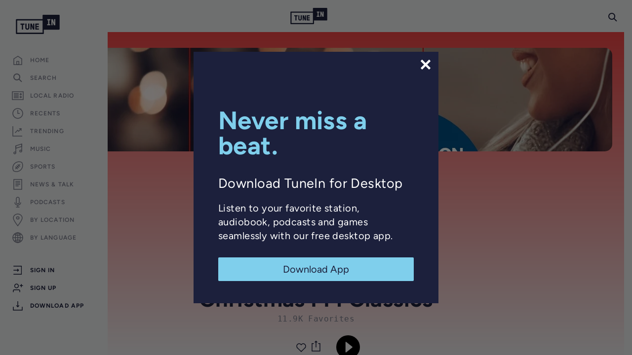

--- FILE ---
content_type: text/html; charset=utf-8
request_url: https://tunein.com/radio/Christmas-FM-Classics-s212791/
body_size: 63556
content:
<!doctype html>
<html lang="en-US" class=""><head><script id="OneTrustScript" src="https://cdn.cookielaw.org/scripttemplates/otSDKStub.js" data-domain-script="5376aef3-5e1a-4319-adde-45721f69534c" type="text/javascript"></script><script src="https://cdn.cookielaw.org/opt-out/otCCPAiab.js" type="text/javascript" ccpa-opt-out-ids="C0002,C0004" ccpa-opt-out-geo="all" ccpa-opt-out-lspa="true"></script><meta charSet="utf-8"/><meta name="viewport" content="width=device-width, initial-scale=1"/><meta property="fb:app_id" content="157627720928660"/><meta name="facebook-domain-verification" content="a6ad78wpmxnxtkjntfws27uouppyj8"/><meta name="sentry-trace" content="671c063338e142deb5c63dd4d93110a8-e69e99eea2a057c8-0"/><meta name="baggage" content="sentry-environment=production,sentry-release=7.10.2,sentry-public_key=8c23dd6560494643be468b6bb0da68f3,sentry-trace_id=671c063338e142deb5c63dd4d93110a8,sentry-org_id=45322,sentry-sampled=false,sentry-sample_rand=0.15306535914772912,sentry-sample_rate=0.001"/><title data-react-helmet="true">Christmas FM Classics | Free Internet Radio | TuneIn</title><meta data-react-helmet="true" name="description" content="Christmas FM Classics - The home of Classics and Crooners. Think Frank, Bing, Sammy and so much more. Online everywhere."/><meta data-react-helmet="true" name="keywords" content="Holiday Music"/><meta data-react-helmet="true" property="og:title" content="Christmas FM Classics | Free Internet Radio | TuneIn"/><meta data-react-helmet="true" property="og:description" content="Christmas FM Classics - The home of Classics and Crooners. Think Frank, Bing, Sammy and so much more. Online everywhere."/><meta data-react-helmet="true" property="og:url" content="https://tunein.com/radio/Christmas-FM-Classics-s212791/"/><meta data-react-helmet="true" property="og:type" content="music.radio_station"/><meta data-react-helmet="true" property="og:site_name" content="TuneIn"/><meta data-react-helmet="true" property="og:image" content="https://cdn-profiles.tunein.com/s212791/images/logog.png?t=1"/><meta data-react-helmet="true" property="og:image:secure_url" content="https://cdn-profiles.tunein.com/s212791/images/logog.png?t=1"/><link data-react-helmet="true" rel="canonical" href="https://tunein.com/radio/Christmas-FM-Classics-s212791/"/><link data-react-helmet="true" rel="alternate" href="https://tunein.com/radio/Christmas-FM-Classics-s212791/?lang=es" hreflang="es"/><link data-react-helmet="true" rel="alternate" href="https://tunein.com/radio/Christmas-FM-Classics-s212791/" hreflang="en"/><link data-react-helmet="true" rel="alternate" href="https://tunein.com/radio/Christmas-FM-Classics-s212791/" hreflang="x-default"/><link data-react-helmet="true" rel="alternate" type="application/json+oembed" title="Christmas FM Classics" href="https://tunein.com/oembed/?url=https%3A%2F%2Ftunein.com%2Fprofiles%2Fs212791%2F&amp;format=json"/><link data-react-helmet="true" rel="alternate" type="text/xml+oembed" title="Christmas FM Classics" href="https://tunein.com/oembed/?url=https%3A%2F%2Ftunein.com%2Fprofiles%2Fs212791%2F&amp;format=xml"/><link data-react-helmet="true" rel="alternate" href="android-app://tunein.player/tunein/profile/s212791"/><link data-react-helmet="true" rel="alternate" href="android-app://radiotime.player/tunein/profile/s212791"/><script data-react-helmet="true" type="application/ld+json">{"@context":"http://schema.org","name":"Christmas FM Classics","url":"https://tunein.com/radio/Christmas-FM-Classics-s212791/","image":"https://cdn-profiles.tunein.com/s212791/images/logog.png?t=1","description":"Christmas FM Classics - The home of Classics and Crooners. Think Frank, Bing, Sammy and so much more. Online everywhere.","keywords":"Holiday Music","@type":"RadioBroadcastService","@id":"RadioBroadcastService","callSign":"Christmas FM - Classics","broadcastDisplayName":"Christmas FM - Classics","broadcaster":"Christmas FM - Classics"}</script><style>/* http://meyerweb.com/eric/tools/css/reset/
   v2.0 | 20110126
   License: none (public domain)
*/
html,
body,
div,
span,
applet,
object,
iframe,
h1,
h2,
h3,
h4,
h5,
h6,
p,
blockquote,
pre,
a,
abbr,
acronym,
address,
big,
cite,
code,
del,
dfn,
em,
img,
ins,
kbd,
q,
s,
samp,
small,
strike,
strong,
sub,
sup,
tt,
var,
b,
u,
i,
center,
dl,
dt,
dd,
ol,
ul,
li,
fieldset,
form,
label,
legend,
table,
caption,
tbody,
tfoot,
thead,
tr,
th,
td,
article,
aside,
canvas,
details,
embed,
figure,
figcaption,
footer,
header,
hgroup,
menu,
nav,
output,
ruby,
section,
summary,
time,
mark,
audio,
video {
  padding: 0;
  margin: 0;
  font: inherit;
  vertical-align: baseline;
  border: 0;
}
/* HTML5 display-role reset for older browsers */
article,
aside,
details,
figcaption,
figure,
footer,
header,
hgroup,
menu,
nav,
section {
  display: block;
}
body {
  line-height: 1;
}
ol,
ul {
  list-style: none;
}
blockquote,
q {
  quotes: none;
}
blockquote:before,
blockquote:after,
q:before,
q:after {
  content: none;
}
table {
  border-spacing: 0;
  border-collapse: collapse;
}
/*! normalize.css v8.0.1 | MIT License | github.com/necolas/normalize.css */
/* Document
   ========================================================================== */
/**
 * 1. Correct the line height in all browsers.
 * 2. Prevent adjustments of font size after orientation changes in iOS.
 */
html {
  line-height: 1.15;
  /* 1 */
  -webkit-text-size-adjust: 100%;
  /* 2 */
}
/* Sections
   ========================================================================== */
/**
 * Remove the margin in all browsers.
 */
body {
  margin: 0;
  font-family: sans-serif;
}
/**
 * Render the `main` element consistently in IE.
 */
main {
  display: block;
}
/**
 * Correct the font size and margin on `h1` elements within `section` and
 * `article` contexts in Chrome, Firefox, and Safari.
 */
h1 {
  margin: 0.67em 0;
  font-size: 2em;
}
/* Grouping content
   ========================================================================== */
/**
 * 1. Add the correct box sizing in Firefox.
 * 2. Show the overflow in Edge and IE.
 */
hr {
  box-sizing: content-box;
  /* 1 */
  height: 0;
  /* 1 */
  overflow: visible;
  /* 2 */
}
/**
 * 1. Correct the inheritance and scaling of font size in all browsers.
 * 2. Correct the odd `em` font sizing in all browsers.
 */
pre {
  font-family: monospace;
  /* 1 */
  font-size: 1em;
  /* 2 */
}
/* Text-level semantics
   ========================================================================== */
/**
 * Remove the gray background on active links in IE 10.
 */
a {
  background-color: transparent;
}
/**
 * 1. Remove the bottom border in Chrome 57-
 * 2. Add the correct text decoration in Chrome, Edge, IE, Opera, and Safari.
 */
abbr[title] {
  /* 2 */
  text-decoration: underline;
  -webkit-text-decoration: underline dotted;
          text-decoration: underline dotted;
  /* 2 */
  border-bottom: none;
  /* 2 */
}
/**
 * Add the correct font weight in Chrome, Edge, and Safari.
 */
b,
strong {
  font-weight: bolder;
}
/**
 * 1. Correct the inheritance and scaling of font size in all browsers.
 * 2. Correct the odd `em` font sizing in all browsers.
 */
code,
kbd,
samp {
  font-family: monospace;
  /* 1 */
  font-size: 1em;
  /* 2 */
}
/**
 * Add the correct font size in all browsers.
 */
small {
  font-size: 80%;
}
/**
 * Prevent `sub` and `sup` elements from affecting the line height in
 * all browsers.
 */
sub,
sup {
  position: relative;
  font-size: 75%;
  line-height: 0;
  vertical-align: baseline;
}
sub {
  bottom: -0.25em;
}
sup {
  top: -0.5em;
}
/* Embedded content
   ========================================================================== */
/**
 * Remove the border on images inside links in IE 10.
 */
img {
  border-style: none;
}
/* Forms
   ========================================================================== */
/**
 * 1. Change the font styles in all browsers.
 * 2. Remove the margin in Firefox and Safari.
 */
button,
input,
optgroup,
select,
textarea {
  margin: 0;
  /* 2 */
  font-family: inherit;
  /* 1 */
  font-size: 100%;
  /* 1 */
  line-height: 1.15;
  /* 2 */
}
/**
 * Show the overflow in IE.
 * 1. Show the overflow in Edge.
 */
button,
input {
  /* 1 */
  overflow: visible;
}
/**
 * Remove the inheritance of text transform in Edge, Firefox, and IE.
 * 1. Remove the inheritance of text transform in Firefox.
 */
button,
select {
  /* 1 */
  text-transform: none;
}
/**
 * Correct the inability to style clickable types in iOS and Safari.
 */
button,
[type=button],
[type=reset],
[type=submit] {
  -webkit-appearance: button;
}
/**
 * Remove the inner border and padding in Firefox.
 */
button::-moz-focus-inner,
[type=button]::-moz-focus-inner,
[type=reset]::-moz-focus-inner,
[type=submit]::-moz-focus-inner {
  padding: 0;
  border-style: none;
}
/**
 * Restore the focus styles unset by the previous rule.
 */
button:-moz-focusring,
[type=button]:-moz-focusring,
[type=reset]:-moz-focusring,
[type=submit]:-moz-focusring {
  outline: 1px dotted buttontext;
}
/**
 * Correct the padding in Firefox.
 */
fieldset {
  padding: 0.35em 0.75em 0.625em;
}
/**
 * 1. Correct the text wrapping in Edge and IE.
 * 2. Correct the color inheritance from `fieldset` elements in IE.
 * 3. Remove the padding so developers are not caught out when they zero out
 *    `fieldset` elements in all browsers.
 */
legend {
  box-sizing: border-box;
  /* 1 */
  display: table;
  /* 1 */
  max-width: 100%;
  /* 1 */
  padding: 0;
  /* 3 */
  color: inherit;
  /* 2 */
  white-space: normal;
  /* 1 */
}
/**
 * Add the correct vertical alignment in Chrome, Firefox, and Opera.
 */
progress {
  vertical-align: baseline;
}
/**
 * Remove the default vertical scrollbar in IE 10+.
 */
textarea {
  overflow: auto;
}
/**
 * 1. Add the correct box sizing in IE 10.
 * 2. Remove the padding in IE 10.
 */
[type=checkbox],
[type=radio] {
  box-sizing: border-box;
  /* 1 */
  padding: 0;
  /* 2 */
}
/**
 * Correct the cursor style of increment and decrement buttons in Chrome.
 */
[type=number]::-webkit-inner-spin-button,
[type=number]::-webkit-outer-spin-button {
  height: auto;
}
/**
 * 1. Correct the odd appearance in Chrome and Safari.
 * 2. Correct the outline style in Safari.
 */
[type=search] {
  -webkit-appearance: textfield;
  /* 1 */
  outline-offset: -2px;
  /* 2 */
}
/**
 * Remove the inner padding in Chrome and Safari on macOS.
 */
[type=search]::-webkit-search-decoration {
  -webkit-appearance: none;
}
/**
 * 1. Correct the inability to style clickable types in iOS and Safari.
 * 2. Change font properties to `inherit` in Safari.
 */
::-webkit-file-upload-button {
  font: inherit;
  /* 2 */
  -webkit-appearance: button;
  /* 2 */
}
/* Interactive
   ========================================================================== */
/*
 * Add the correct display in Edge, IE 10+, and Firefox.
 */
details {
  display: block;
}
/*
 * Add the correct display in all browsers.
 */
summary {
  display: list-item;
}
/* Misc
   ========================================================================== */
/**
 * Add the correct display in IE 10+.
 */
template {
  display: none;
}
/**
 * Add the correct display in IE 10.
 */
[hidden] {
  display: none;
}
/* End of normalize.css */
/* Duplicative font style between reset / site styles -- but leveraged in some other layouts (i.e. upsells) */
body {
  font-family: var(--primary-font);
}
/*# sourceMappingURL=[data-uri] */</style><style>@font-face {
  font-family: "Figtree";
  src: url("https://cdn-web.tunein.com/assets/fonts/Figtree-VariableFont_wght.ttf") format("truetype");
  font-weight: 400 700;
}
@font-face {
  font-family: "Figtree-Italic";
  src: url("https://cdn-web.tunein.com/assets/fonts/Figtree-Italic-VariableFont_wght.ttf") format("truetype");
  font-weight: 400 700;
  font-style: italic;
}
@font-face {
  font-family: "Roboto-Mono";
  src: url("https://cdn-web.tunein.com/assets/fonts/RobotoMono-VariableFont_wght.ttf") format("truetype");
  font-weight: 400;
}
@font-face {
  font-family: "GT-Pressura-Ti-Regular";
  /* increment dejdbe<i> when updating the set, also in server config (src/server/config) */
  src: url("https://cdn-web.tunein.com/assets/fonts/GT-Pressura-Ti-Regular.otf?dejdbe2") format("opentype");
  src: url("https://cdn-web.tunein.com/assets/fonts/GT-Pressura-Ti-Regular.eot?dejdbe2#iefix") format("embedded-opentype"), url("https://cdn-web.tunein.com/assets/fonts/GT-Pressura-Ti-Regular.ttf?dejdbe2") format("truetype"), url("https://cdn-web.tunein.com/assets/fonts/GT-Pressura-Ti-Regular.woff?dejdbe2") format("woff"), url("https://cdn-web.tunein.com/assets/fonts/GT-Pressura-Ti-Regular.woff2?dejdbe2") format("woff2");
  font-weight: normal;
  font-style: normal;
  font-display: swap;
}
@font-face {
  font-family: "GT-Pressura-Ti-Bold";
  /* increment dejdbe<i> when updating the set, also in server config (src/server/config) */
  src: url("https://cdn-web.tunein.com/assets/fonts/GT-Pressura-Ti-Bold.otf?dejdbe2") format("opentype");
  src: url("https://cdn-web.tunein.com/assets/fonts/GT-Pressura-Ti-Bold.eot?dejdbe2#iefix") format("embedded-opentype"), url("https://cdn-web.tunein.com/assets/fonts/GT-Pressura-Ti-Bold.ttf?dejdbe2") format("truetype"), url("https://cdn-web.tunein.com/assets/fonts/GT-Pressura-Ti-Bold.woff?dejdbe2") format("woff"), url("https://cdn-web.tunein.com/assets/fonts/GT-Pressura-Ti-Bold.woff2?dejdbe2") format("woff2");
  font-weight: bold;
  font-style: normal;
  font-display: swap;
}
/*# sourceMappingURL=[data-uri] */</style><style>@custom-media --min-width-discord-picture-in-picture-small (min-width: 150px);
@custom-media --min-width-discord-picture-in-picture-medium (min-width: 200px);
@custom-media --min-width-xxsmall (min-width: 321px);
@custom-media --min-width-breakpoint-360 (min-width: 360px);
@custom-media --min-width-breakpoint-375 (min-width: 375px);
@custom-media --min-width-xsmall-1 (min-width: 414px);
@custom-media --min-width-xsmall (min-width: 415px);
@custom-media --min-width-small (min-width: 640px);
@custom-media --min-width-medium (min-width: 768px);
@custom-media --min-width-breakpoint-812 (min-width: 812px);
@custom-media --min-width-breakpoint-896 (min-width: 896px);
@custom-media --min-width-large (min-width: 992px);
@custom-media --min-width-xlarge (min-width: 1192px);
@custom-media --min-width-xxlarge (min-width: 1420px);
@custom-media --min-width-xxxlarge (min-width: 1675px);
@custom-media --min-height-breakpoint-500 (min-device-height: 500px);
@custom-media --min-height-breakpoint-640 (min-device-height: 640px);
@custom-media --min-height-breakpoint-650 (min-device-height: 650px);
@custom-media --min-height-breakpoint-667 (min-device-height: 667px);
@custom-media --min-height-breakpoint-736 (min-device-height: 736px);
@custom-media --min-height-breakpoint-812 (min-device-height: 812px);
@custom-media --min-height-breakpoint-896 (min-device-height: 896px);
@custom-media --max-width-xxsmall (max-width: 321px);
@custom-media --max-width-breakpoint-360 (max-width: 360px);
@custom-media --max-width-breakpoint-375 (max-width: 375px);
@custom-media --max-width-xsmall-1 (max-width: 414px);
@custom-media --max-width-xsmall (max-width: 415px);
@custom-media --max-width-small (max-width: 640px);
@custom-media --max-width-medium (max-width: 768px);
@custom-media --max-width-medium-1 (max-width: 767px);
@custom-media --max-width-large (max-width: 992px);
@custom-media --max-width-xlarge (max-width: 1192px);
@custom-media --max-width-xxlarge (max-width: 1420px);
@custom-media --max-width-xxxlarge (max-width: 1675px);
@custom-media --max-height-breakpoint-736 (max-device-height: 736px);
@custom-media --max-height-breakpoint-812 (max-device-height: 812px);
@custom-media --max-height-breakpoint-896 (max-device-height: 896px);
@custom-media --mobile-app-upsell only screen and (min-width: 1000px) and (orientation: landscape);
:root {
  --primary-color-1: #36b4a7;
  --primary-color-2: #28877d;
  --primary-color-3: #459FBF;
  --primary-color-4: #00AAA0;
  --t-sharp: #14d8cc;
  --disabled-t-sharp: #72e7e0;
  --ink-extra-light: #606376;
  --ink-light: #4b4f6b;
  --ink-med: #333751;
  --ink-med-dark: #4a4d64;
  --ink-dark: #0b0e24;
  --space-cadet-blue: #282c58;
  --yankees-blue: #1c1f3a;
  --dark-blue: #1c1e3e;
  --carolina-blue: #91CDE9;
  --anti-flash-white: #F1F2F3;
  --content-area-background-color-hex: #F1F2F3;
  --secondary-color-1: #37444e;
  --secondary-color-2: #a7a7a7;
  --secondary-color-3: #7c7c7c;
  --secondary-color-4: #858585;
  --secondary-color-5: #1c203c;
  --secondary-color-6: #a8a8a8;
  --secondary-color-7: #33364F;
  --ink-11: #131730;
  --medium-grey: #383A3F;
  --dark-grey: #26282B;
  --very-dark-grey: #1E1F22;
  --black: #000000;
  --sky: #7fcfec;
  --sky-hover: #91dcf7;
  --sky-active: #aae3f8;
  --sky-vibrant: #05A8FC;
  --grey-1: #9d9ea9;
  --grey-2: #eeefee;
  --grey-3: #f6f8f6;
  --grey-4: #dadada;
  --grey-5: #F2F2F5;
  --grey-6: #8A8D9E;
  --grey-7: #575757;
  --grey-8: #303030;
  --text-grey: #6e6e84;
  --tunein-grey: #fafafa;
  --cloud-grey: #7E808F;
  --elephant-grey: #CBCCD2;
  --knighthood-grey: #44475D;
  --grey-poupon: #DEDFE2;
  --51st-shade-of-grey: #A4A6B0;
  --tunein-grey-border-light: #dbdbdb;
  --tunein-grey-active: #f8f8f8;
  --tunein-container-item-border-grey: rgba(186, 186, 186, 0.25);
  --modal-input-color: #F2F2F5;
  --grey-hover: #f7f8f6;
  --disabled-grey: #DEDFE6;
  --index-number-light: #ababab;
  --numbered-element-subtitle-color: #a4a6b1;
  --numbered-element-border-color: #ebebeb;
  --tunein-grey-2: #e6e6e6;
  --tunein-grey-3: #efefef;
  --white: #FFFFFF;
  --compact-grey: #f1f1f1;
  --border-color: #c8c8c8;
  --border-light-color: #d6d6d6;
  --light-icon-color: #AFAFAF;
  --darken-hover-color: rgba(0, 0, 0, 0.15);
  --bg-color-1: #2c9a8f;
  --premium-gold: #d9962f;
  --premium-gold-2: #e49a24;
  --premium-gold-2-hover: #F1A530;
  --premium-gold-light: #fec25a;
  --premium-gold-darken: #b47a21;
  --gold-light: #fecb72;
  --paypal-gold: #ffc439;
  --tunein-coral: #fd685f;
  --tunein-coral-light: #fd8c85;
  --tunein-coral-hover: #ff8b85;
  --tunein-coral-soft: #f26961;
  --error-color: #d0021b;
  --error-color-2: #c40909;
  --error-color-light: #e07577;
  --dark-sub-text: #9b9b9b;
  --off-white: #F4F4F6;
  --tan: #DFC596;
  --divider: #e6e6e6;
  --enabled-green: #49c46d;
  --discord-purple: #4E5AE8;
  --facebook-color: #3b5998;
  --facebook-color-hover: #344c80;
  --facebook-color-active: #2f436c;
  --upsell-button-color: #000000;
  --upsell-button-hover: #4c4c4c;
  --lighter-hover-luminosity-value: -0.2;
  --lighter-disabled-opacity-value: 0.4;
  --dialog-default-opacity-value: 0.54;
  --home-page-header-menu-color: var(--grey-8);
  --home-page-header-menu-hover: var(--grey-7);
  --user-header-image-border: #e3e4e3;
  --user-header-ink-medium: #33364f;
  --user-header-ink-dark: #1b203b;
  --color-background: #f1f2f3;
  --color-background-translucent: rgba(241, 242, 243, 0.90);
  --text-color: var(--secondary-color-5);
  --button-label-color: var(--anti-flash-white);
  --sub-text-color: var(--cloud-grey);
  --input-bg-color: var(--grey-poupon);
  --input-font-color: var(--secondary-color-5);
  --input-search-icon: var(--cloud-grey);
  --search-bar-container-margin-top: 39px;
  --content-area-spacing-first-child: var(--content-area-spacing);
  --primary-font: Figtree, Figtree-Regular, system-ui, -apple-system, Segoe UI, Roboto, Ubuntu, Cantarell, Noto Sans, sans-serif;
  --primary-font-header-bold: GT-Pressura-Ti-Bold, Figtree, Figtree-Regular, system-ui, -apple-system, Segoe UI, Roboto, Ubuntu, Cantarell, Noto Sans, sans-serif;
  --primary-font-header: GT-Pressura-Ti-Regular, Figtree, Figtree-Regular, system-ui, -apple-system, Segoe UI, Roboto, Ubuntu, Cantarell, Noto Sans, sans-serif;
  --auxiliary-font-header: Figtree, Figtree-Regular, system-ui, -apple-system, Segoe UI, Roboto, Ubuntu, Cantarell, Noto Sans, sans-serif;
  --mono-font: "Roboto Mono", monospace;
  --font-size-1: 12px;
  --font-size-2: 14px;
  --font-size-3: 16px;
  --font-size-4: 18px;
  --font-size-5: 20px;
  --font-size-6: 24px;
  --font-size-7: 30px;
  --font-size-8: 36px;
  --font-size-9: 42px;
  --primary-button-letter-spacing: 3px;
  --guide-sub-line-height: 15px;
  --list-item-title-line-height: 19px;
  --list-item-sub-line-height: 16px;
  --default-button-icon-size: 12;
  --small-label-font-size: 11px;
  --form-item-font-size: 14;
  --form-item-font-size-px: 14px;
  --font-weight-light: 300;
  --font-weight-regular: 400;
  --font-weight-medium: 500;
  --font-weight-bold: 600;
  --font-weight-bolder: 700;
  --letter-spacing-normal: 0.03em;
  --letter-spacing-loose: 0.09em;
  --browser-max-scrollbar-width: 17;
  --player-height: 56px;
  --player-height-small: 88px;
  --player-play-btn-size: 45px;
  --player-timestamp-width: 56px;
  --site-header-height: 65px;
  --rightSide-left-padding: 4;
  --rightSide-width: 304;
  --leftSide-width: 218;
  --branch-banner-height: 76px;
  --rightSide-width-padding-px: 321px;
  --rightSide-width-px: 300px;
  --leftSide-width-px: 218px;
  --content-area-spacing: 18px;
  --right-side-top-padding: 83px;
  --right-side-right-padding: 0;
  --right-side-bottom-padding: 20px;
  --default-margin: 12;
  --extra-margin: 24;
  --content-max-width-px: 1298px;
  --content-max-width-closedright-px: 1615px;
  --content-side-padding-px-small: 16px;
  --content-side-left-padding-px-med: 32px;
  --content-side-right-padding-px-med: 52px;
  --content-side-padding-right-scrollbar-px-med: 45px;
  --content-side-margin-px-small: -16px;
  --content-side-left-margin-px-med: -32px;
  --content-side-right-margin-px-med: -52px;
  --content-side-margin-right-scrollbar-px-med: -45px;
  --banner-vertical-padding-small: 32px;
  --default-margin-px: 12px;
  --field-margin: 20px;
  --header-margin: 36px;
  --gallery-item-side-padding-px: 12px;
  --brick-tile-bottom-padding-px: 0px;
  --full-screen-splash-z-index: 2000;
  --auth-dialog-z-index: 1700;
  --now-playing-ad-z-index: 1600;
  --above-top-z-index: 1550;
  --top-z-index: 1500;
  --app-z-index: 1400;
  --tile-z-index-1: 10;
  --tile-z-index-2: 20;
  --tile-border-radius: 4;
  --form-item-height: 40;
  --form-item-height-px: 40px;
  --form-item-border-radius: 3;
  --form-item-border-radius-px: 3px;
  --form-max-width-px: 624px;
  --form-title-font-color: black;
  --form-title-font-size-lg: 42px;
  --small-form-item-height: 25px;
  --hover-lum-setting: 15%;
  --header-user-thumbnail-size: 88px;
  --header-thumbnail-size: 102px;
  --header-thumbnail-size-90: 90px;
  --header-thumbnail-size-120: 120px;
  --header-thumbnail-size-210: 210px;
  --padding-small: 18px;
  --padding-medium: 24px;
  --search-bar-width: 287px;
  --compact-container-padding: 21px;
  --small-button-height: 27px;
  --regular-button-height: 36px;
  --large-button-height: 43px;
  --content-sub-header-spacing: 12px;
  --gallery-content-sub-header-spacing: 5px;
  --container-item-y-spacing: 20px;
  --small-icon-size: 18px;
  --medium-icon-size: 22px;
  --large-icon-size: 30px;
  --base-transition: all 0.2s ease 0ms;
  --zdepth1-box-shadow: 0 1px 6px rgba(0, 0, 0, 0.12), 0 1px 4px rgba(0, 0, 0, 0.12);
  --zdepth2-box-shadow: 0 3px 10px rgba(0, 0, 0, 0.16), 0 3px 10px rgba(0, 0, 0, 0.23);
  --zdepth3-box-shadow: 0 10px 30px rgba(0, 0, 0, 0.19), 0 6px 10px rgba(0, 0, 0, 0.23);
  --fade-box-shadow: 0 -4px 14px rgba(0, 0, 0, 0.1);
  standardMuiZDepth: 3;
  --landing-search-offset: 48px;
  --landing-max-width: 1120px;
  --landing-border-radius: 3px;
  --top-banner-height: 64px;
  --info-banner-height-baseline: 26px;
  --info-banner-height: 26px;
  --main-nav-links-margin-left: 32px;
  --main-nav-links-header-button-margin-right: 30px;
  --main-nav-links-header-button-width: 111px;
  --tall-page-header-content-padding: 20px;
  --tall-page-header-content-padding-large: 35px;
  --auth-form-max-width: 775px;
  --gallery-page-transition-delay: 250;
  --device-list-margin: 16px;
  --tablet-social-control-width: 110px;
  --mobile-social-control-width: 100px;
  --map-view-filters-left-offset: 303px;
  --map-view-overlay-component-background-color: rgba(241, 242, 243, 0.2);
  --map-view-overlay-component-backdrop-filter: blur(25px);
}
@supports (color: rgb(0 0 0 / 0)){
:root {
  --fade-box-shadow: 0 -4px 14px rgb(0 0 0 / 10%);
  --map-view-overlay-component-background-color: rgb(241 242 243 / 20%);
}
}
/*# sourceMappingURL=[data-uri] */</style><style>/* Site wide/top level styles go here. */
/* 2024-06-24 - Bootstrap styles moved into this file. Further auditing around usage is necessary */
*,
:before,
:after {
  box-sizing: border-box;
}
html {
  -webkit-tap-highlight-color: rgba(0, 0, 0, 0);
}
body {
  font-family: var(--primary-font);
  font-size: var(--font-size-2);
  line-height: normal;
  color: var(--text-color);
  letter-spacing: var(--letter-spacing-normal);
  background-color: var(--color-background);
}
a {
  color: #337ab7;
  -webkit-text-decoration: none;
  text-decoration: none;
}
a:hover,
a:focus {
  color: #23527c;
  -webkit-text-decoration: underline;
  text-decoration: underline;
}
a:focus {
  outline: 5px auto -webkit-focus-ring-color;
  outline-offset: -2px;
}
img {
  vertical-align: middle;
}
hr {
  margin-top: 20px;
  margin-bottom: 20px;
  border: 0;
  border-top: 1px solid #eee;
}
[role=button] {
  cursor: pointer;
}
.container {
  padding-right: 6px;
  padding-left: 6px;
  margin-right: auto;
  margin-left: auto;
}
.container:before,
.container:after {
  display: table;
  content: " ";
}
.container:after {
  clear: both;
}
@media (min-width: 768px) {
  .container {
    width: 732px;
  }
}
@media (min-width: 992px) {
  .container {
    width: 952px;
  }
}
@media (min-width: 1200px) {
  .container {
    width: 1452px;
  }
}
.row {
  margin-right: -6px;
  margin-left: -6px;
}
.row:before,
.row:after {
  display: table;
  content: " ";
}
.row:after {
  clear: both;
}
.col-xs-1,
.col-sm-1,
.col-md-1,
.col-lg-1,
.col-xs-2,
.col-sm-2,
.col-md-2,
.col-lg-2,
.col-xs-3,
.col-sm-3,
.col-md-3,
.col-lg-3,
.col-xs-4,
.col-sm-4,
.col-md-4,
.col-lg-4,
.col-xs-5,
.col-sm-5,
.col-md-5,
.col-lg-5,
.col-xs-6,
.col-sm-6,
.col-md-6,
.col-lg-6,
.col-xs-7,
.col-sm-7,
.col-md-7,
.col-lg-7,
.col-xs-8,
.col-sm-8,
.col-md-8,
.col-lg-8,
.col-xs-9,
.col-sm-9,
.col-md-9,
.col-lg-9,
.col-xs-10,
.col-sm-10,
.col-md-10,
.col-lg-10,
.col-xs-11,
.col-sm-11,
.col-md-11,
.col-lg-11,
.col-xs-12,
.col-sm-12,
.col-md-12,
.col-lg-12 {
  position: relative;
  min-height: 1px;
  padding-right: 6px;
  padding-left: 6px;
}
.col-xs-1,
.col-xs-2,
.col-xs-3,
.col-xs-4,
.col-xs-5,
.col-xs-6,
.col-xs-7,
.col-xs-8,
.col-xs-9,
.col-xs-10,
.col-xs-11,
.col-xs-12 {
  float: left;
}
.col-xs-1 {
  width: 8.33333%;
}
.col-xs-2 {
  width: 16.6667%;
}
.col-xs-3 {
  width: 25%;
}
.col-xs-4 {
  width: 33.3333%;
}
.col-xs-5 {
  width: 41.6667%;
}
.col-xs-6 {
  width: 50%;
}
.col-xs-7 {
  width: 58.3333%;
}
.col-xs-8 {
  width: 66.6667%;
}
.col-xs-9 {
  width: 75%;
}
.col-xs-10 {
  width: 83.3333%;
}
.col-xs-11 {
  width: 91.6667%;
}
.col-xs-12 {
  width: 100%;
}
.col-xs-offset-1 {
  margin-left: 8.33333%;
}
@media (min-width: 768px) {
  .col-sm-1,
  .col-sm-2,
  .col-sm-3,
  .col-sm-4,
  .col-sm-5,
  .col-sm-6,
  .col-sm-7,
  .col-sm-8,
  .col-sm-9,
  .col-sm-10,
  .col-sm-11,
  .col-sm-12 {
    float: left;
  }
  .col-sm-1 {
    width: 8.33333%;
  }
  .col-sm-2 {
    width: 16.6667%;
  }
  .col-sm-3 {
    width: 25%;
  }
  .col-sm-4 {
    width: 33.3333%;
  }
  .col-sm-5 {
    width: 41.6667%;
  }
  .col-sm-6 {
    width: 50%;
  }
  .col-sm-7 {
    width: 58.3333%;
  }
  .col-sm-8 {
    width: 66.6667%;
  }
  .col-sm-9 {
    width: 75%;
  }
  .col-sm-10 {
    width: 83.3333%;
  }
  .col-sm-11 {
    width: 91.6667%;
  }
  .col-sm-12 {
    width: 100%;
  }
}
@media (min-width: 1200px) {
  .col-lg-1,
  .col-lg-2,
  .col-lg-3,
  .col-lg-4,
  .col-lg-5,
  .col-lg-6,
  .col-lg-7,
  .col-lg-8,
  .col-lg-9,
  .col-lg-10,
  .col-lg-11,
  .col-lg-12 {
    float: left;
  }
  .col-lg-1 {
    width: 8.33333%;
  }
  .col-lg-2 {
    width: 16.6667%;
  }
  .col-lg-3 {
    width: 25%;
  }
  .col-lg-4 {
    width: 33.3333%;
  }
  .col-lg-5 {
    width: 41.6667%;
  }
  .col-lg-6 {
    width: 50%;
  }
  .col-lg-7 {
    width: 58.3333%;
  }
  .col-lg-8 {
    width: 66.6667%;
  }
  .col-lg-9 {
    width: 75%;
  }
  .col-lg-10 {
    width: 83.3333%;
  }
  .col-lg-11 {
    width: 91.6667%;
  }
  .col-lg-12 {
    width: 100%;
  }
  .col-lg-offset-3 {
    margin-left: 25%;
  }
}
.hidden {
  display: none !important;
}
hr {
  height: 1px;
  margin-top: 10px;
  margin-bottom: 10px;
  background-color: var(--elephant-grey);
  border: none;
}
/* https://tailwindcss.com/docs/screen-readers */
.srOnly {
  position: absolute;
  width: 1px;
  height: 1px;
  padding: 0;
  margin: -1px;
  overflow: hidden;
  white-space: nowrap;
  border-width: 0;
  clip: rect(0, 0, 0, 0);
}
html {
  overflow: hidden;
}
@media (min-width: 640px) {
  html:not(.discord) {
    --player-height: var(--player-height-small);
  }
}
@media (--min-width-small) {
  html:not(.discord) {
    --player-height: var(--player-height-small);
  }
}
html.discord {
  /* --discord-safe-area-inset-* are defined by the Discord client app */
  --safe-area-inset-top: var(--discord-safe-area-inset-top, env(safe-area-inset-top));
  --safe-area-inset-bottom: var(--discord-safe-area-inset-bottom, env(safe-area-inset-bottom));
  --safe-area-inset-left: var(--discord-safe-area-inset-left, env(safe-area-inset-left));
  --safe-area-inset-right: var(--discord-safe-area-inset-right, env(safe-area-inset-right));
  --content-area-background-color-hex: var(--dark-grey);
  --text-color: var(--anti-flash-white);
  --input-bg-color: var(--very-dark-grey);
  --container-item-y-spacing: 12px;
  --discord-browsies-header-top-padding: 20px;
  --discord-content-top-padding: 120px;
  --discord-content-y-padding: 24px;
  --discord-content-bottom-padding: var(--player-height);
  --discord-tile-control-button-background-color: rgba(0, 0, 0, 0.8);
  --discord-tile-control-button-width: 40%;
  --site-header-height: 5px;
  --input-border-color: var(--sky-vibrant);
  --input-font-color: var(--anti-flash-white);
  --input-search-icon: var(--anti-flash-white);
  --search-bar-container-margin-top: 0;
  --content-area-spacing-first-child: 0;
  --map-view-filters-left-offset: 203px;
  --lighter-disabled-opacity-value: 0.2;
}
@supports (color: rgb(0 0 0 / 0)) {
html.discord {
  --discord-tile-control-button-background-color: rgb(0 0 0 / 80%);
}
}
html.discord.mobile {
    --discord-browsies-header-top-padding: calc(var(--safe-area-inset-top) + 20px);
    --discord-content-top-padding: calc(var(--discord-browsies-header-top-padding) + 100px);
    --player-height: calc(var(--player-height-small) + var(--safe-area-inset-bottom));
    --player-components-height: 88px;
    --info-banner-height: calc(var(--info-banner-height-baseline) + var(--safe-area-inset-top));
  }
html.discord body {
    background-color: var(--content-area-background-color-hex);
  }
@media (min-width: 640px) {
  html.discord {
    --discord-content-top-padding: 79px;
    --discord-content-y-padding: 74px;
  }
}
@media (--min-width-small) {
  html.discord {
    --discord-content-top-padding: 79px;
    --discord-content-y-padding: 74px;
  }
}
html.ford {
  --player-height: 80px;
  --gallery-item-side-padding-px: 6px;
}
/* Hides the reCAPTCHA logo. */
.grecaptcha-badge {
  visibility: hidden;
}
/* global scrollbar styles for users with certain mice that enable unstyled scrollbars */
.scroller {
  --scrollbar-color-thumb: var(--grey-7);
  --scrollbar-color-track: transparent;
  --scrollbar-width: thin;
  --scrollbar-border-radius: 6px;
  --scrollbar-width-legacy: 8px;
}
/* Modern browsers with `scrollbar-*` support */
@supports (scrollbar-width: auto) {
  .scroller {
    scrollbar-color: var(--scrollbar-color-thumb) var(--scrollbar-color-track);
    scrollbar-width: var(--scrollbar-width);
  }
  .scroller::-webkit-scrollbar {
    border-radius: var(--scrollbar-border-radius);
  }
  .scroller::-webkit-scrollbar-thumb {
    border-radius: var(--scrollbar-border-radius);
  }
}
/* Legacy browsers with `::-webkit-scrollbar-*` support */
@supports selector(::-webkit-scrollbar) {
  .scroller::-webkit-scrollbar-thumb {
    background: var(--scrollbar-color-thumb);
    border-radius: var(--scrollbar-border-radius);
  }
  .scroller::-webkit-scrollbar-track {
    background: var(--scrollbar-color-track);
    border-radius: 6px;
  }
  .scroller::-webkit-scrollbar {
    max-width: var(--scrollbar-width-legacy);
    max-height: var(--scrollbar-width-legacy);
    border-radius: var(--scrollbar-border-radius);
  }
}
/* Temporary Freestar ad styles -- remove logo */
[data-freestar-ad] .__fs-ancillary {
  display: none;
}
/*# sourceMappingURL=[data-uri] */</style><link rel="shortcut icon" href="https://cdn-web.tunein.com/assets/img/favicon-v2.ico"/><link rel="apple-touch-icon" href="https://cdn-web.tunein.com/assets/img/apple-touch-icon-180.png"/><link rel="preconnect" href="https://tags.crwdcntrl.net"/><link rel="preconnect" href="https://bcp.crwdcntrl.net"/><link rel="dns-prefetch" href="https://tags.crwdcntrl.net"/><link rel="dns-prefetch" href="https://bcp.crwdcntrl.net"/><link data-chunk="main" rel="stylesheet" href="https://cdn-web.tunein.com/assets/styles/main-7ab4dc15.3bad7f1d032ad4bb24ba.css" type="text/css" media="screen, projection"/><link data-chunk="main" rel="stylesheet" href="https://cdn-web.tunein.com/assets/styles/main-4291d3b7.855eab2275d4f02dd87c.css" type="text/css" media="screen, projection"/><link data-chunk="appRoot" rel="stylesheet" href="https://cdn-web.tunein.com/assets/styles/appRoot.4e6ec499abdb9ebfdbd8.css" type="text/css" media="screen, projection"/><link data-chunk="MiniPlayer" rel="stylesheet" href="https://cdn-web.tunein.com/assets/styles/1063.b3121c6433ca7ad0f2d4.css" type="text/css" media="screen, projection"/><link data-chunk="MiniPlayer" rel="stylesheet" href="https://cdn-web.tunein.com/assets/styles/MiniPlayer.fb15d808cc2bfecc4f46.css" type="text/css" media="screen, projection"/><link data-chunk="leftSide" rel="stylesheet" href="https://cdn-web.tunein.com/assets/styles/leftSide.967a26d4427f4d0ee4d0.css" type="text/css" media="screen, projection"/><link data-chunk="profile" rel="stylesheet" href="https://cdn-web.tunein.com/assets/styles/profile.a17c53a6be8ff775eb93.css" type="text/css" media="screen, projection"/><link data-chunk="containerItems" rel="stylesheet" href="https://cdn-web.tunein.com/assets/styles/2367.58a92a6dcf9e6d0f53ee.css" type="text/css" media="screen, projection"/><link data-chunk="containerItems" rel="stylesheet" href="https://cdn-web.tunein.com/assets/styles/4913.5380568158f0862b76a7.css" type="text/css" media="screen, projection"/><link data-chunk="containerItems" rel="stylesheet" href="https://cdn-web.tunein.com/assets/styles/containerItems.027844d9d0caa922f018.css" type="text/css" media="screen, projection"/><link data-chunk="globalDialogs" rel="stylesheet" href="https://cdn-web.tunein.com/assets/styles/6333.402470233658304363bb.css" type="text/css" media="screen, projection"/><link data-chunk="globalDialogs" rel="stylesheet" href="https://cdn-web.tunein.com/assets/styles/9779.4ca540a23cf9baa0a936.css" type="text/css" media="screen, projection"/><link data-chunk="globalDialogs" rel="stylesheet" href="https://cdn-web.tunein.com/assets/styles/globalDialogs.32e6f2505d675e884f20.css" type="text/css" media="screen, projection"/><meta name="twitter:card" content="summary"/><meta name="twitter:site" content="@tunein"/><meta name="twitter:title" content="Christmas FM Classics"/><meta name="twitter:description" content="The home of Classics and Crooners. Think Frank, Bing, Sammy and so much more. Online everywhere."/><meta name="twitter:image:src" content="http://cdn-profiles.tunein.com/s212791/images/logoq.png?t=1"/><meta name="twitter:url" content="https://tunein.com/radio/Christmas-FM-Classics-s212791/"/><script id="varsMarkupEl">window.VARS={"NODE_ENV":"production","TI_ENV":"production","G_CID":"963286039532-lhv06u6u10c92n89oir5sfn57389grd8.apps.googleusercontent.com","G_ADWORDS_CONVERSION_ID":974895873,"G_ADWORDS_CONVERSION_LABEL":"9z_sCPGBjXIQgfbu0AM","G_MW_INSTALL_CONVERSION_ID":"AW-974895873/Ub0uCI6E9bYBEIH27tAD","G_MW_DISMISS_CONVERSION_ID":"AW-974895873/8heuCKD6kLcBEIH27tAD","G_BRANCH_CONVERSION_ID":"AW-974895873/C7a7CJiOmrcBEIH27tAD","G_PROFILE_PLAY_CONVERSION_ID":"AW-974895873/scSqCIebmrcBEIH27tAD","FB_CID":157627720928660,"FB_PIXEL_ID":1769749279971126,"BRANCH_KEY":"key_live_pilLHxFoocAOEAnIpTvvRefeuwoDn1lh","BRAZE_SDK_URL":"sdk.iad-05.braze.com","BRAZE_API_KEY":"8d93d34a-f605-45d7-926f-3ce749b63aee","SENTRY_DSN_CLIENT":"https://b4a8677a2b7845609e5590c78fdff51a@o45322.ingest.sentry.io/97767","GA_PROPERTY_ID":"UA-85342105-1","GA_PROPERTY_ID_MAC_DESKTOP":"UA-85342105-6","GA_PROPERTY_ID_WINDOWS_DESKTOP":"UA-85342105-7","FEED_ROOT_EXTERNAL":"https://feed.tunein.com","OPML_ROOT_EXTERNAL":"https://opml.radiotime.com","EVENTS_API_EXTERNAL":"https://event.platform.tunein.com","CORE_API_EXTERNAL":"https://account.core-api.tunein.com","GRAPH_QL_EXTERNAL":"https://gateway.platform.tunein.com","REPORT_ROOT_EXTERNAL":"https://reports.tunein.com","API_ROOT_EXTERNAL":"https://api.tunein.com","SONOS_ROOT_EXTERNAL":"https://sonos.tunein.com","STREAM_ROOT_EXTERNAL":"//stream.radiotime.com","RADIOMILL_ROOT_EXTERNAL":"https://radiomill.tunein.com","COOKIE_EXPIRATION":2592000,"ASSET_LOC":"https://cdn-web.tunein.com/","DISCORD_ASSET_LOC":"/.proxy/cdn/web/","MONTHLY_SKU":"999_7days_monthly","YEARLY_SKU":"9999_30days_yearly","NFL_SEASON_PASS_SKU":"4999_0days_yearly","AMP_BING_GO_PREMIUM_ID":5684056,"AMP_BING_SIGN_UP_ID":5684057,"AMP_BING_SUBSCRIPTION_ID":5684058,"AMP_BING_OPT_IN_CONFIRMATION_ID":5684065,"YAHOO_PIXEL_PROJECT_ID":10000,"YAHOO_PIXEL_ID":10034514,"COMSCORE_PUBLISHER_ID":14306206,"RECURLY_PUBLIC_KEY":"ewr1-AWgrZ6ZrG74f5hgZKNQhd8","MONTHLY_RENEW_SKU":"999_0days_monthly","YEARLY_RENEW_SKU":"9999_0days_yearly","BRAINTREE_CLIENT_KEY":"production_4gdv5tg9_5h6778gs866w884j","ALEXA_PARTNER_ID":"Nv3lSwhM","SONOS_PARTNER_ID":"oVzZq8nb","GEMINI_ORIGIN":"tunein.com","EMBED_ORIGIN":"popout.tunein.com","AMAZON_CLIENT_ID":"amzn1.application-oa2-client.eeebf763076c40b5800058c6e7456bf3","STRIPE_PUBLISHABLE_KEY":"pk_live_51MRMjnEcbIV4tW2sR0D4uIveJIo4pKJnrnH2U7qL3fWEX5TEardTRXnXh7EdiuPKrLSbp3k2qeZ2IP5ZmyKtEQvM004pUQzBQr","RECAPTCHA_V3_SITE_KEY":"6LeX0gEiAAAAAIIeTpEprcKukrYul2unIoDI9UAF","RECAPTCHA_SITE_KEY":"6LejfiIUAAAAAGc77-_Ag1uzHezdxgI1IKT7XjDh","MAPBOX_TOKEN":"pk.eyJ1IjoibWFkeWFudGhheWEiLCJhIjoiY2xkbHdpcWV2MDNsYTNycTd6MjUwdGRpYyJ9.Hh2fWtyLiFvDq4ygyVwdIQ","DISCORD_MAPBOX_TOKEN":"pk.eyJ1IjoibWFkeWFudGhheWEiLCJhIjoiY2x0eHhtaXQ3MDk3bzJrbHFxbTZqODBqdiJ9.AnRk-qQ-l3Kr4K3H7NJRgQ","MAPBOX_STYLE_URL":"mapbox://styles/madyanthaya/cldlvtntj000n01qh72edjyca","MAPBOX_DISCORD_STYLE_URL":"mapbox://styles/madyanthaya/clxotgq2r002h01padvlu2r2o","CDN_URL":0,"DISCORD_CLIENT_ID":"1196535986226745437","DISCORD_BRAZE_API_KEY":"feb089a4-2224-4710-8942-1cc19bc0153c","DISCORD_PROD_ORIGIN":"discord.tunein.com","FORD_PROD_ORIGIN":"ford.tunein.com","AUTO_PROD_ORIGIN":"auto.tunein.com","PLATFORM_ENV":"production","SENTRY_CUSTOM_APP_ID":"gemini-web"};</script><script id="initialStateEl">window.INITIAL_STATE={"reduxAsyncConnect":{"loaded":true,"loadState":{}},"app":{"partnerId":"RadioTime","branchUrl":"","isBranchInitialized":false,"isBrazeInitialized":false,"isBranchBannerShowing":false,"userAgent":"Mozilla/5.0 (Macintosh; Intel Mac OS X 10_15_7) AppleWebKit/537.36 (KHTML, like Gecko) Chrome/131.0.0.0 Safari/537.36; ClaudeBot/1.0; +claudebot@anthropic.com)","isDesktop":false,"isMobile":false,"isDiscord":false,"discord":{"isHost":true,"canControlPlayback":true,"activity":{"activityMode":"HOSTED"}},"enableBetaFeatures":true,"enableFavorites":true,"errors":[],"hasRouteError":false,"oneTrust":{"gdpr":{"isGdprReady":false},"openSettingsDialogOnInit":false,"ccpa":{}},"doNotAskToDeleteDevice":false,"topBannerHeight":0,"bottomAdBannerHeight":0,"allowAutoplay":false,"infoBannerMessage":"","debug":{"showActionLogs":false},"routeProps":{"isOverlayablePage":true,"matchUrl":"/radio/Christmas-FM-Classics-s212791/","guideContext":{"title":"Christmas-FM-Classics","guideId":"s212791"}},"sessionId":"26d4506a-1e3b-41a7-b70f-89a83267c5c2","isFord":false,"isFordSubdomain":false,"manualDiscordMode":false,"breakpoint":992,"tuneInUserSerial":"searchbot-bba1293b-c92f-43eb-aa44-3a734fd76595","ipAddress":"3.148.181.1","mwLandingBypassCookieVal":false,"showPairingSuccessPage":false,"firstVisitStartTime":0,"isBot":true,"isFetching":false},"audioClips":{},"auth":{"googleAuthSdkStatus":"loading","fbAuthSdkStatus":"loading","tokenInfo":{}},"categories":{},"config":{},"desktop":{"shouldShowDesktopUpdateBanner":false,"showManualUpdateBanner":false},"dialog":{"isUpsellOpen":false,"requestOpenUpsellDialog":false,"isTextMeTheAppDialogOpen":false,"isDownloadAppDialogOpen":false,"didShowDownloadAppDialog":false,"shouldInAppMessageDialogOpen":false,"isMessageOfTheDayDialogOpen":false,"isInterestSelectorDialogOpen":false,"isDesktopDialogOpen":false,"isNowPlayingDialogOpen":false,"isPopoutPlayerDialogOpen":false,"registrationDialogIsOpen":false,"registrationDialogOpenRequested":false,"linkWithAlexaDialogIsOpen":false,"pendingRegistrationDialogOpenRequest":false,"registrationDialogView":null,"isErrorDialogOpen":false,"isShareDialogOpen":false,"shareDialogItem":{},"videoAdDialog":{"isOpen":false}},"form":{"signIn":null,"signUp":null},"heroCarousel":{},"loginDetails":{"isFetching":false,"authDialogOpen":false,"viewType":"si","actionNeedingAuth":null,"failAuthNotice":"","successAuthNotice":"","signInOption":""},"me":{"details":{},"changedFavorites":{}},"messagePopover":{"message":"","showing":false},"mint":{"isInitialized":false,"deregisterDisplayAds":false,"previousScreen":"","loadedDisplaySlotId":""},"logging":{"contentCards":{"impressions":{},"errors":[],"reportedErrors":{}}},"partners":{"alexa":{"isLinking":false,"isLinked":false,"hasFailed":false,"urlFetchFail":false},"oVzZq8nb":{}},"products":{},"profiles":{"s212791":{"isFetching":false,"guideId":"s212791","index":1,"type":"Station","containerType":"Undefined","image":"https://cdn-profiles.tunein.com/s212791/images/logod.png?t=637426372420000000","heroHeader":false,"bannerImage":"https://cdn-profiles.tunein.com/s212791/images/bannerx.jpg?t=637426372540000000","accessibilityTitle":"Christmas FM Classics","title":"Christmas FM Classics","subtitle":"11.9K Favorites","description":"The home of Classics and Crooners. Think Frank, Bing, Sammy and so much more. Online everywhere.","presentation":{"hasExpander":true,"hasButtonStrip":true,"hasIconInSubtitle":false,"hasPlayPreviewButton":false,"hasProgressBar":false,"layout":"ProfileHeader"},"actions":{"follow":{"canFollow":true,"isFollowing":false,"followerCount":11941,"guideId":"s212791","followText":"11.9K Favorites","followUrl":"http://opml.radiotime.com/favorites.ashx?c=add&id=s212791&formats=mp3,aac,ogg,flash,html,hls&partnerId=RadioTime&serial=searchbot-bba1293b-c92f-43eb-aa44-3a734fd76595&version=7.10.2&itemToken=BgUFAAEAAQABAAEAb28BNz8DAAEFAAA","unFollowUrl":"http://opml.radiotime.com/favorites.ashx?c=remove&id=s212791&formats=mp3,aac,ogg,flash,html,hls&partnerId=RadioTime&serial=searchbot-bba1293b-c92f-43eb-aa44-3a734fd76595&version=7.10.2&itemToken=BgUFAAEAAQABAAEAb28BNz8DAAEFAAA"},"play":{"canPlay":true,"isLive":true,"guideId":"s212791","subscriptionRequired":false,"canCast":true,"canPlayOnAndroid":false,"canPlayOnIos":false,"scrollableNowPlaying":false},"share":{"canShare":true,"shareUrl":"http://tun.in/sfcsb","shareText":"Listen to Christmas FM Classics on TuneIn","canShareOnFacebook":true,"canShareOnTwitter":true,"logoUrl":"https://cdn-profiles.tunein.com/s212791/images/logog.png?t=1"},"profile":{"canViewProfile":true,"url":"https://api.radiotime.com/profiles/s212791?serial=searchbot-bba1293b-c92f-43eb-aa44-3a734fd76595&partnerId=RadioTime&version=7.10.2&formats=mp3%2caac%2cogg%2cflash%2chtml%2chls&itemToken=BgUFAAEAAQABAAEAb28BNz8DAAEFAAA","destinationInfo":{"id":"s212791","seoName":"Christmas FM Classics","cleanPath":"/radio/Christmas-FM-Classics-s212791/","requestType":"Profile"}},"embed":{"canEmbed":true,"canEmbedTwitterAudioCard":false,"canEmbedTwitterPlayerCard":false},"expand":{"canExpand":true}},"isTitleVisible":true,"isSubtitleVisible":true,"isDescriptionVisible":true,"pivots":{"allFollowers":{"destinationInfo":{"id":"s212791","seoName":"Christmas FM Classics","attributes":{"filter":"u"},"requestType":"ShowFollowers"},"displayName":"11.9K Favorites","count":11941,"countText":"11.9K","url":"https://api.radiotime.com/profiles/s212791/followedby?serial=searchbot-bba1293b-c92f-43eb-aa44-3a734fd76595&partnerId=RadioTime&version=7.10.2&formats=mp3%2caac%2cogg%2cflash%2chtml%2chls&filter=u&itemToken=BgUFAAEAAQABAAEAb28BNz8DAAEFAAA","requiresAuth":false}},"behaviors":{"primaryButton":{"actionName":"Play"},"secondaryButton":{"actionName":"Follow"}},"properties":{"location":{"displayName":"Ireland","countryRegionId":0},"tier":{"tier":"Free"},"profileContent":{"clipCount":0},"seoInfo":{"guideId":"s212791","title":"Christmas FM Classics","path":"radio","cleanPath":"/radio/Christmas-FM-Classics-s212791/"},"contentInfo":{"type":"Station","isPremium":false,"isBoostStation":true}},"context":{"token":"BgUFAAEAAQABAAEAb28BNz8DAAEFAAA"},"metadata":{"properties":{"classification":{"rootGenreClassification":"music","primaryGenreId":"g4140","primaryGenreName":"Holiday Music","isFamily":false,"isExplicit":false},"location":{"displayName":"Ireland","countryRegionId":101252},"seoInfo":{"guideId":"s212791","title":"Christmas FM Classics","path":"radio","cleanPath":"/radio/Christmas-FM-Classics-s212791/","keywords":"Holiday Music"},"guideInfo":{"name":"Christmas FM Classics","description":"The home of Classics and Crooners. Think Frank, Bing, Sammy and so much more. Online everywhere."},"station":{"slogan":"Classics and Crooners","callSign":"Christmas FM - Classics","frequency":"","band":"Stream","language":"English","languageCode":"en","countryCode":"IE"},"twitterCard":{"card":"summary","title":"Christmas FM Classics","description":"The home of Classics and Crooners. Think Frank, Bing, Sammy and so much more. Online everywhere.","imageUrl":"http://cdn-profiles.tunein.com/s212791/images/logoq.png?t=1","shareUrl":"http://tun.in/pfcsb"},"ads":{"adEligible":true}}},"containerItems":[{"containerId":"v14","guideId":"v14","index":2,"type":"Container","containerType":"LiveStations","accessibilityTitle":"Stations","title":"Stations","children":[{"guideId":"s212791","index":1,"type":"Station","containerType":"Undefined","image":"https://cdn-profiles.tunein.com/s212791/images/logod.png?t=637426372420000000","heroHeader":false,"accessibilityTitle":"Christmas FM Classics","title":"Christmas FM Classics","subtitle":"Alma Cogan - Never Do A Tango With An Eskimo","description":"The home of Classics and Crooners. Think Frank, Bing, Sammy and so much more. Online everywhere.","actions":{"follow":{"canFollow":true,"isFollowing":false,"followerCount":11941,"guideId":"s212791","followText":"11.9K Favorites","followUrl":"http://opml.radiotime.com/favorites.ashx?c=add&id=s212791&formats=mp3,aac,ogg,flash,html,hls&partnerId=RadioTime&serial=searchbot-bba1293b-c92f-43eb-aa44-3a734fd76595&version=7.10.2&itemToken=BgUFAAEAAQACAAIAHx8BNz8DAAEFEw4AAAATDgAAAA","unFollowUrl":"http://opml.radiotime.com/favorites.ashx?c=remove&id=s212791&formats=mp3,aac,ogg,flash,html,hls&partnerId=RadioTime&serial=searchbot-bba1293b-c92f-43eb-aa44-3a734fd76595&version=7.10.2&itemToken=BgUFAAEAAQACAAIAHx8BNz8DAAEFEw4AAAATDgAAAA"},"play":{"canPlay":true,"isLive":true,"guideId":"s212791","subscriptionRequired":false,"canCast":true,"canPlayOnAndroid":false,"canPlayOnIos":false,"scrollableNowPlaying":false},"share":{"canShare":true,"shareUrl":"http://tun.in/sfcsb","shareText":"Listen to Christmas FM Classics on TuneIn","canShareOnFacebook":true,"canShareOnTwitter":true,"logoUrl":"https://cdn-profiles.tunein.com/s212791/images/logog.png?t=1"},"profile":{"canViewProfile":true,"url":"https://api.radiotime.com/profiles/s212791?serial=searchbot-bba1293b-c92f-43eb-aa44-3a734fd76595&partnerId=RadioTime&version=7.10.2&formats=mp3%2caac%2cogg%2cflash%2chtml%2chls&itemToken=BgUFAAEAAQACAAIAHx8BNz8DAAEFEw4AAAATDgAAAA","destinationInfo":{"id":"s212791","seoName":"Christmas FM Classics","cleanPath":"/radio/Christmas-FM-Classics-s212791/","requestType":"Profile"}},"embed":{"canEmbed":true,"canEmbedTwitterAudioCard":false,"canEmbedTwitterPlayerCard":false}},"isTitleVisible":true,"isSubtitleVisible":true,"isDescriptionVisible":true,"behaviors":{"default":{"actionName":"Play"}},"properties":{"location":{"displayName":"Ireland","countryRegionId":0},"tier":{"tier":"Free"},"profileContent":{"clipCount":0},"seoInfo":{"guideId":"s212791","title":"Christmas FM Classics","path":"radio","cleanPath":"/radio/Christmas-FM-Classics-s212791/"},"contentInfo":{"type":"Station","isPremium":false,"isBoostStation":true}},"context":{"token":"BgUFAAEAAQACAAIAHx8BNz8DAAEFEw4AAAATDgAAAA"},"reporting":{"page":{"guideId":"s212791"},"container":{"id":"v14","name":"Stations","position":1}}}],"isTitleVisible":true,"isSubtitleVisible":true,"isDescriptionVisible":true}],"infoAttributes":[{"name":"Location:","text":"Ireland","isPrimary":false},{"name":"Genres:","isPrimary":false,"children":[{"text":"Holiday Music","actions":{"browse":{"canBrowse":true,"guideId":"g4140","destinationInfo":{"id":"g4140","seoName":"Stream Hear The Holidays","cleanPath":"/radio/Stream-Holiday-Music-g4140/","attributes":{"viewContext":"s212791"},"requestType":"Browse"}}}}]},{"name":"Description:","text":"The home of Classics and Crooners. Think Frank, Bing, Sammy and so much more. Online everywhere.","isPrimary":false},{"name":"Language:","text":"English","isPrimary":false},{"name":"Website:","isPrimary":false,"children":[{"text":"https://www.christmasfm.com","actions":{"link":{"canLink":true,"webUrl":"https://www.christmasfm.com"}}}]},{"name":"Email:","isPrimary":false,"children":[{"text":"brian@christmasfm.com","actions":{"link":{"canLink":true,"webUrl":"mailto:brian@christmasfm.com"}}}]}],"rootGenre":"music","loadedTime":null}},"reporting":{"pageLoadId":null,"breadcrumbId":null},"search":{"recentSearches":[],"canShowRecentSearches":false,"searchResults":{},"searchSuggestions":{}},"subscription":{"current":{}},"subscriptionFlow":{"profile":{}},"users":{}};</script><script id="initialZustandStateEl">window.INITIAL_ZUSTAND_STATE={"appStore":{"guideItemPathname":"","hasAdBlocker":false,"partnerId":"RadioTime","branchUrl":"","isBranchInitialized":false,"isBrazeInitialized":false,"isBranchBannerShowing":false,"userAgent":"Mozilla/5.0 (Macintosh; Intel Mac OS X 10_15_7) AppleWebKit/537.36 (KHTML, like Gecko) Chrome/131.0.0.0 Safari/537.36; ClaudeBot/1.0; +claudebot@anthropic.com)","isDesktop":false,"isMobile":false,"isDiscord":false,"discord":{"isHost":true,"canControlPlayback":true,"activity":{"activityMode":"HOSTED"}},"enableBetaFeatures":true,"enableFavorites":true,"errors":[],"hasRouteError":false,"oneTrust":{"gdpr":{"isGdprReady":false},"openSettingsDialogOnInit":false,"ccpa":{}},"doNotAskToDeleteDevice":false,"topBannerHeight":0,"bottomAdBannerHeight":0,"allowAutoplay":false,"infoBannerMessage":"","debug":{"showActionLogs":false},"routeProps":{},"sessionId":"26d4506a-1e3b-41a7-b70f-89a83267c5c2","isFord":false,"isFordSubdomain":false,"manualDiscordMode":false,"breakpoint":992,"tuneInUserSerial":"searchbot-bba1293b-c92f-43eb-aa44-3a734fd76595","ipAddress":"3.148.181.1","mwLandingBypassCookieVal":false,"showPairingSuccessPage":false,"firstVisitStartTime":0,"isBot":true},"playerStore":{"currentGuideItem":null,"playerStatus":"IDLE","metadata":null,"error":null,"playbackRate":1,"volume":1,"currentTime":0,"duration":0,"playbackProgressHistory":{},"isVideoAdLoaded":false,"popout":{"showButton":false,"isDialogOpen":false,"externalUrl":""},"showVolumeBar":false},"favoritesStore":{"favorites":{},"favoriteOnAuthCallback":null},"userStore":{"devices":{"isLoading":false,"error":null,"data":[]}}};</script><script>window.L10N={"locale":"en","localizations":{"account.changePassword.button":"Change Password","account.changePassword.failed":"We were unable to change your password","account.changePassword.oldPassword.invalid":"The old password provided is incorrect. Please enter the correct password.","account.changePassword.submit.success":"Your password has been successfully updated","account.changePassword.submit.text":"Submit","account.changePassword.title":"Change Password","account.devices.addDevice.code.invalid.error":"Registration code invalid. Please request a new one through your device.","account.devices.addDevice.headline":"On your device, navigate to Settings & Registration to find the registration code","account.devices.addDevice.registrationCode.placeholder":"registration code","account.devices.addDevice.success":"Device added successfully!","account.devices.addDevice.title":"Add device","account.devices.addDeviceButton":"Add Device","account.devices.addDeviceLine1":"Note: Adding a device applies to Google TV, Yahoo TV, Blackberry, and Roku only.","account.devices.addDeviceLine2":"If you'd like to associate your TuneIn.com account with your mobile device app, you can sign into your TuneIn.com account directly in the app.","account.devices.alexa.button.label.linked":"Linked with Alexa","account.devices.alexa.button.label.unlinked":"Link with Alexa","account.devices.alexa.dialog.button.label":"Link Your Account","account.devices.alexa.dialog.fail.title":"Something went wrong and linking was unsuccessful. Please try again!","account.devices.alexa.dialog.subtitle":"Link your account and start listening to live games from your Alexa speakers. Never miss a moment again.","account.devices.alexa.dialog.success.button.label":"Finish","account.devices.alexa.dialog.success.title":"Great! Your TuneIn account is now linked to your Alexa!","account.devices.alexa.dialog.title":"Listen to Premium on your Alexa","account.devices.cannotDeleteDevice.body":"Sorry, looks like you’re currently logged into that device.","account.devices.cannotDeleteDevice.title":"We have a problem.","account.devices.deleteDevice.bodyText":"Are you sure you want to delete this device?","account.devices.deleteDevice.checkbox.label":"Don't ask again","account.devices.deleteDevice.confirmDelete":"Yes, Delete","account.devices.deleteDevice.error":"There was a problem deleting your device. Please try again, or contact support for further assistance.","account.devices.deleteDevice.headline":"Are you sure you want to delete this device?","account.devices.deleteDevice.removeDevice":"Remove Device","account.devices.deleteDevice.title.removeDevice":"Remove Device?","account.devices.headline":"You have associated the following devices with your account","account.devices.loadError":"There was a problem loading your list of devices. Please try refreshing the page.","account.general.submit.failed":"There was a problem updating your account settings. Please check your information and try again.","account.general.submit.success":"Your information has been successfully updated","account.general.submit.text":"Save","account.no.subscription.purchase":"Unable to find any subscription purchases.","account.pageTitle":"Account Settings","account.pageTitle.devices":"Device Settings","account.pageTitle.general":"General Account Settings","account.pageTitle.subscription":"Subscription Settings","account.restorePurchase.button":"Restore Purchase","account.restorePurchase.failed":"Restore failed. Please contact support.","account.restorePurchase.success":"Your purchase has been successfully restored.","account.tabName.devices":"Devices","account.tabName.general":"General","account.tabName.subscription":"Subscription","ads.consent.violator.consentText":"Accept","ads.consent.violator.description.text":"We and our partners use cookies and other similar technologies to give you the best online experience, understand how you use our site and serve you personalized content and advertising. Learn more about how we use cookies and how you can opt out in our {{a1}}Cookie Policy{{/a1}}.","ads.consent.violator.legal.text":"By continuing to use our site, you consent to our use of cookies and other similar technologies.","affiliate.33300":"NPR","affiliate.33829":"BBC","affiliate.38373":"IHEARTRADIO","app.error404":"The page you are looking for cannot be found.","app.error500":"Service Error","app.loading":"Loading...","app.ok":"Ok","app.page.loadError":"Sorry, the page couldn't load. Please try refreshing the page.","apple.account.label":"Apple Account","auth.actionNeedsAuth.failNotice":"You have to be signed in to perform this action.","auth.already.have.an.account":"Already have an account?","auth.create.an.account":"Create An Account","auth.create.an.account.echo":"Win a Free Echo Dot!","auth.create.an.account.touchdown":"Get a Free Year of TuneIn Premium!","auth.device":"device","auth.dont.have.an.account":"Don't have an account?","auth.forgotPassword.backToSignIn.link":"back to sign in","auth.forgotPassword.instructions":"Enter your email address below and we will email you instructions","auth.forgotPassword.submit.text":"Reset Password","auth.forgotPassword.successNotice":"We have sent password reset instructions to the e-mail address you provided. If you don’t receive an email within a few minutes, please check your spam folder or contact {{a}}Support{{/a}}.  If you created your account using Google, Facebook, or Apple ID, please refer to their instructions on how to recover your password.","auth.forgotPassword.title":"Forgot Password?","auth.general.failNotice":"Authentication failed. Please try again.","auth.logout.failed":"Sign out failed. Please try again.","auth.modal.section.divider.text":"Or continue with email","auth.needHelp":"Need Help? Email {{a}}support@tunein.com{{/a}}","auth.next":"Next","auth.oauth.appleButton":"Continue with Apple","auth.oauth.facebook":"Facebook","auth.oauth.facebookButton":"Continue with Facebook","auth.oauth.google":"Google","auth.oauth.googleButton":"Continue with Google","auth.pairing.failure.dialog.message":"Pairing failed. Please try again with a new pin or qr code.","auth.pairing.flow.ti.cc.flow.header":"Add TuneIn Radio to Your {partnerName}","auth.pairing.flow.ti.for.free.header":"Add TuneIn Radio to Your {partnerName} for Free","auth.pairing.generic.failure.header":"Pairing didn't work.","auth.pairing.promo.fine.print":"*Offer available to new subscribers only","auth.pairing.sonos.error.message":"Something went wrong when trying to pair to your {partnerName} System.","auth.pairing.sonos.error.tryAgain":"Please return to the {partnerName} app and try again using the same credentials.","auth.pairing.sonos.success.header":"All set! Now use the {partnerName} app to listen to TuneIn.","auth.pairing.success.account.created":"TuneIn account created.","auth.pairing.success.account.linked":"TuneIn account linked to your device.","auth.pairing.success.across.devices":"Enjoy your favorite stations across devices.","auth.pairing.success.exclusively.for":"Exclusively for","auth.pairing.success.freepremium.activated":"Free {freeTrialLengthWithTrialPeriod} Premium activated.","auth.pairing.success.get.app.button":"Get app","auth.pairing.success.get.mobile.app":"Get the mobile app:","auth.pairing.success.header":"Success. You're all set!","auth.pairing.success.mobile.prompt":"Want to take TuneIn Radio on the go?","auth.pairing.success.no.creditcard":"No credit card required.","auth.pairing.success.no.worry.trial":"We'll let you know when your trial has ended.","auth.pairing.success.promotion.freepremium":"{freeTrialLengthWithTrialPeriod} Premium for free exclusively for {partnerName}*","auth.pairing.success.sponsored.by":"Sponsored by","auth.payment.flow.form.layout.header":"Sign Up or Sign In","auth.payment.flow.form.layout.sub.header":"You must have an account with TuneIn to be a Premium Member.","auth.recaptchaV3.failed":"Please confirm you're not a robot and try again.","auth.rememberMe.label":"Remember Me","auth.resetPassword.failed":"There was a problem resetting your password.  Please try again.","auth.resetPassword.inProgress":"Password reset is already in progress for this account. Please check your email.","auth.resetPassword.instructions":"Please enter a new password below.","auth.resetPassword.submit.text":"Reset","auth.resetPassword.successNotice":"Your password has been successfully updated.","auth.resetPassword.title":"Reset Password","auth.section.divider.text":"OR","auth.signin":"Sign In","auth.signin.agreement":"By signing in, you agree to our {{a1}}Terms of Service{{/a1}} & {{a2}}Privacy Policy{{/a2}}","auth.signin.agreement.onair":"By signing in, you agree to our {{a1}}Terms of Service{{/a1}}, {{a2}}Privacy Policy{{/a2}} & {{a3}}Broadcaster Terms{{/a3}}","auth.signin.failed":"Sign in failed. Please try again.","auth.signin.forgotPassword.link":"Forgot password?","auth.signin.or.signup.for.premium.title":"Sign In or Sign Up","auth.signin.or.signup.title":"Sign In or Sign Up","auth.signin.signup.subtitle":"TuneIn brings together live sports, music, news, audiobooks, and podcasts — hear what matters most to you! Sign in or create an account today.","auth.signin.signup.subtitle.boseoffer":"Thanks to Bose, enjoy a special offer for 3 months of TuneIn Premium for $1. To start listening fill out your account details below.","auth.signin.signup.subtitle.onair":"Grow your station by getting in front of 30 million listeners across all their devices on TuneIn. Just fill out the form below to get started.","auth.signin.signup.title":"Welcome.","auth.signin.signup.title.onair":"Submit your station to TuneIn On Air","auth.signin.signupPrompt":"Don't have an account?","auth.signin.text":"Sign In","auth.signin.title":"Step 1: Sign In To Your Account","auth.signup":"Sign Up","auth.signup.agreement":"By signing up, you agree to our {{a1}}Terms of Service{{/a1}} & {{a2}}Privacy Policy{{/a2}}","auth.signup.agreement.echo":"By signing up, you agree to our {{a1}}Terms of Service{{/a1}}, {{a2}}Privacy Policy{{/a2}} & {{a3}}Echo Dot Sweepstakes Official Rules{{/a3}}","auth.signup.agreement.onair":"By signing up, you agree to our {{a1}}Terms of Service{{/a1}}, {{a2}}Privacy Policy{{/a2}} & {{a3}}Broadcaster Terms{{/a3}}","auth.signup.failed":"Sign up failed. Please try again.","auth.signup.for.free.trial.text":"Sign up to start your free trial","auth.signup.signinPrompt":"Already have an account?","auth.signup.text":"Sign Up","auth.signup.title":"Step 1: Create An Account","auth.subtitle":"With an account, you can listen to Premium, save your favorites, and listen across multiple devices.","auth.subtitle.echo":"Enter your email for a chance at winning an Amazon Echo Dot smart speaker.","auth.subtitle.touchdown":"Enter your email for a chance at winning a one-year subscription to TuneIn Premium.","auth.success.sign.in":"Log in successful","auth.success.sign.up":"Account created","auth.verify.subtitle":"Please sign in to your TuneIn account so that we can verify that this account belongs to you.","auth.you":"you","auto.pinCode.page.error":"Please re-enter PIN CODE as seen on car screen.","auto.pinCode.page.title":"Enter PIN Code as seen on car screen.","boost.audio.intro.player.title":"Enjoy less ads","boost.audio.outro.player.title":"Back to your live station","boost.intro.tooltip":"Play on with TuneIn Switch. Try our newest feature to get more music, less filler. Just click the button to give it a try!","boost.tooltip.opt.in.btn":"Try Switch","boost.tooltip.opt.out.btn":"Not Now","boss.title":"TRAVEL THE BACKROADS.{0}BOSS RADIO 66.","boss66.cta":"LISTEN NOW","button.label.go.to.profile":"Go to Profile","button.label.nav.back":"Back to previous page","carousel.around.the.clock.uppercase":"AROUND THE CLOCK.","carousel.breaking.news.uppercase":"BREAKING NEWS.","carousel.business.markets.uppercase":"BUSINESS MARKETS.","carousel.commercial.free.uppercase":"COMMERCIAL-FREE.","carousel.country.roads.uppercase":"COUNTRY ROADS.","carousel.dont.miss.a.beat.uppercase":"DON'T MISS A BEAT.","carousel.eclectic.music.uppercase":"ECLECTIC MUSIC.","carousel.endless.audio.uppercase":"ENDLESS AUDIO.","carousel.essential.news.uppercase":"ESSENTIAL NEWS.","carousel.everywhere.you.go.uppercase":"EVERYWHERE YOU GO.","carousel.face.paint.optional.uppercase":"FACE PAINT OPTIONAL.","carousel.fox.news.talk.uppercase":"FOX NEWS RADIO.","carousel.get.down.to.business.uppercase":"GET DOWN TO BUSINESS.","carousel.get.the.scoop.uppercase":"GET THE SCOOP.","carousel.go.premium.uppercase":"GO PREMIUM.","carousel.hear.it.live.uppercase":"HEAR IT LIVE.","carousel.hear.it.now.uppercase":"HEAR IT NOW.","carousel.hear.the.latest.uppercase":"HEAR THE LATEST.","carousel.jazz.genius.uppercase":"JAZZ GENIUS.","carousel.less.ads.uppercase":"LESS ADS.","carousel.listen.live.uppercase":"LISTEN LIVE.","carousel.listen.now.uppercase":"LISTEN NOW.","carousel.listen.on.the.go.uppercase":"LISTEN ON THE GO.","carousel.live.on.air.uppercase":"LIVE ON AIR.","carousel.more.jazz.uppercase":"MORE JAZZ.","carousel.no.interruptions.uppercase":"NO INTERRUPTIONS.","carousel.only.on.premium.uppercase":"ONLY ON PREMIUM.","carousel.try.premium.now.uppercase":"TRY PREMIUM NOW.","carousel.try.premium.today.uppercase":"TRY PREMIUM TODAY.","connect.and.listen.for.free":"Connect and listen for Free","connect.and.sign.up":"Connect and sign up for","containerItems.advertisement":"ADVERTISEMENT","containerItems.duration":"Duration:","containerItems.less":"Less","containerItems.more":"More","containerItems.seeAll":"See All","containerItems.seeLess":"See Less","containerItems.seeMore":"See More","coupon.disclaimer":"TuneIn Premium is a recurring subscription. You will automatically be billed the amount listed above at the end of the free trial period which is 7 days for monthly billing and 30 days for yearly. Your subscription will auto-renew unless you cancel or turn off auto-renew at least 24 hours before the end of the current period.","coupon.disclaimer.holidayinstream":"TuneIn Premium is a recurring subscription. You will automatically be billed $0.99/month for your first 3 months, then $9.99/mo for the remainder of your subscription. Your subscription will auto-renew unless you cancel or turn off auto-renew at least 24 hours before the end of the current period.","coupon.disclaimer.holidaytrialoffer20":"Your TuneIn Premium access will be automatically canceled if you don’t enter your billing information at the end of the 30 days free trial period.","coupon.disclaimer.onair":".","coupon.disclaimer.scribd":".","coupon.enter.code.uppercase":"ENTER CODE","coupon.error.already.claimed":"We are sorry! This code has already been claimed. Please try another.","coupon.error.expired":"We are sorry! This coupon code is now expired.","coupon.error.general":"We are sorry! An error occurred. Please contact {{a}}TuneIn support{{/a}}.","coupon.error.invalid":"We are sorry! This coupon code is invalid.","coupon.error.premiumUser":"We are sorry! This offer is valid only for non premium users.","coupon.error.premiumUser.onair":"There is already an account associated with this email address. To create a new TuneIn On Air account, please use a different email address. If you have any questions, please reach out to tuneinonair@tunein.com","coupon.error.subscriptionDisabled":"We are sorry! This offer is not valid in your country.","coupon.featureList":"Live College Football and Basketball, Motorsports, & More.{0}Commercial-Free CNN, FOX News Radio, MS NOW & More{0}Commercial-Free Music For Every Mood & Activity{0}Less Ads on 100,000 Radio Stations","coupon.featureList.headline":"WHAT IS TUNE IN PREMIUM?","coupon.featureList.headline.onair":"WHAT IS TUNEIN ON AIR?","coupon.featureList.onair":"Access to TuneIn’s 30M listeners across the US{0}Compatibility across devices, from smartphones to smart speakers{0}Best-in-class analytics and insights for your station","coupon.hero.line1":"GET YOUR PREMIUM","coupon.hero.line1.holidayinstream":"SOUNDTRACK THE SEASON","coupon.hero.line1.holidaytrialoffer20":"SOUNDTRACK THE SEASON","coupon.hero.line1.msnbc2020":"SHARP JOURNALISM","coupon.hero.line1.onair":"GET YOUR","coupon.hero.line1.scribd":"START LISTENING TO","coupon.hero.line1.stack":"WELCOME TO","coupon.hero.line1.vip":"THANK YOU FOR","coupon.hero.line2":"DISCOUNT TODAY!","coupon.hero.line2.holidayinstream":"WITH TUNEIN PREMIUM!","coupon.hero.line2.holidaytrialoffer20":"WITH TUNEIN PREMIUM!","coupon.hero.line2.msnbc2020":"& CLEAR CONTEXT.","coupon.hero.line2.onair":"TUNEIN ON AIR","coupon.hero.line2.scribd":"TUNEIN PREMIUM TODAY.","coupon.hero.line2.stack":"TUNEIN PREMIUM","coupon.hero.line2.vip":"BEING A FRIEND.","coupon.hero.line3":"ENTER CODE BELOW.","coupon.hero.line3.holidayinstream":"ENTER CODE BELOW:","coupon.hero.line3.holidaytrialoffer20":"ENTER CODE BELOW:","coupon.hero.line3.msnbc2020":"COMMERCIAL-FREE.","coupon.hero.line3.onair":"DISCOUNT TODAY!","coupon.hero.line3.stack":"ENTER CODE BELOW:","coupon.hero.line3.vip":"ENJOY PREMIUM!","coupon.redeem.now":"Redeem Now","data.request.auth.header.title":"DATA REQUEST VERIFICATION","data.request.confirm.header.title":"DATA REQUEST CONFIRMATION","data.request.confirm.message.button.label":"Return Home","data.request.confirm.message.subtitle":"Customer service has been notified to begin processing your request.","data.request.confirm.message.title":"Thank You For Verifying Your Account","discord.georestriction.guideItem.multipleUsers":"This content is not available for {{usersCount/}} people {{linebreak/}} in different locations.","discord.georestriction.guideItem.singleUser":"This content is not available for {{usersCount/}} person {{linebreak/}} in a different location.","discord.georestriction.nowplaying.banner":"This content is only available in some locations","discord.georestriction.nowplaying.hint":"This content is unavailable in your location","discord.georestriction.page.banner":"Content may be restricted by location","discord.hostedMode.activated":"Host mode activated","discord.hostedMode.isHost.button.label":"{{bold}}You{{/bold}} are hosting","discord.hostedMode.isNotHost.button.label":"{{bold}}{host}{{/bold}} is hosting","discord.hostedMode.isNotHost.info.label":"Only the host can choose stations and control playback","discord.isHost.userList.label":"MAKE HOST","discord.isNotHost.userList.label":"CURRENT HOST","discord.mode.toggle.label":"Allow everyone to choose stations and playback","discord.playback.disabled.text":"Ask host to enable sharing for playback control","discord.richpresence.details.browsing":"Looking for something to listen to","discord.richpresence.details.playing":"Listening to","discord.sharedMode.activated":"Shared mode activated","discord.sharedMode.isHost.button.label":"{{bold}}You{{/bold}} are sharing","discord.sharedMode.isNotHost.button.label":"{{bold}}{host}{{/bold}} is sharing","discord.sharedMode.isNotHost.info.label":"Everyone can choose stations and control playback","discord.splash.maxParticipants":"Looks like Listen Together is pretty popular, it's at full capacity. Try joining when there's more room.","discord.splash.picture.in.picture":"Pick something to listen to together","discord.user.avatar.image.label":"Discord user avatar","download.app.dialog.button.text":"Continue Listening","download.app.dialog.text":"To keep listening, {{linebreak/}} download the free TuneIn app.","download.app.section.subtitle":"Start listening on the mobile app to get the most out of TuneIn Premium.","download.app.section.text":"Download the app","download.windows.desktop.button":"Download App","download.windows.desktop.content":"Listen to your favorite station, audiobook, podcasts and games seamlessly with our free desktop app.","download.windows.desktop.subtitle":"Download TuneIn for Desktop","download.windows.desktop.title":"Never miss a beat.","error.dialog.dismiss":"Dismiss","error.dialog.subtitle":"Please try again.","error.dialog.title":"Oops, something went wrong!","errorPage.discord.maxParty.text":"Looks like Listen Together is pretty popular, it's at full capacity. Try joining when there's more room.","errorPage.error.text":"The page you’re looking for has been pulled off the air. No worries, there is still more to discover — just search above.","errorPage.error.title":"OOPS.","facebook.account.label":"Facebook Account","favorites.add.default":"Added to your favorites","favorites.add.default.error":"Something went wrong, please try again later","favorites.add.episode":"Episode added to your favorites","favorites.add.podcast":"Podcast added to your favorites","favorites.add.station":"Station added to your favorites","favorites.addNewFolder":"Add New Folder","favorites.cancel":"Cancel","favorites.confirmDelete":"Yes, Delete","favorites.create":"Create","favorites.default":"Default","favorites.default.prompt.instructions":"Favorite stations or shows to add them to your profile","favorites.deleteContent":"Delete Content?","favorites.deleteFolder":"Delete Folder","favorites.edit":"Edit favorites","favorites.folderName":"Folder Name","favorites.icon.label":"Favorite","favorites.loadingDotDotDot":"Loading...","favorites.makeDefault":"Make Default","favorites.moveToDotDotDot":"Move To...","favorites.nevermindDelete":"Nevermind","favorites.pageTitle":"Library","favorites.plusNewFolder":"+ New Folder","favorites.promptUnfavorite":"Are you sure you want to remove this content?","favorites.remove":"Remove","favorites.remove.default":"Removed from your favorites","favorites.remove.default.error":"Something went wrong, please try again later","favorites.remove.episode":"Episode removed from your favorites","favorites.remove.podcast":"Podcast removed from your favorites","favorites.remove.station":"Station removed from your favorites","favorites.unfavorite":"Unfavorite","field.birthYear":"YYYY","field.birthYear.label":"Birth Year:","field.birthYear.v2":"Birth Year (YYYY)","field.confirmNewPassword":"Confirm New Password","field.confirmPassword":"Confirm Password","field.email":"username@email.com","field.emailAddress":"Email Address","field.fullName":"First and Last Name","field.label.confirmNewPassword":"Confirm New Password:","field.label.email":"Email Address","field.label.favorites":"Favorites","field.label.female":"Female","field.label.fullName":"Full Name","field.label.male":"Male","field.label.newPassword":"New Password:","field.label.nonbinary":"Non-Binary","field.label.oldPassword":"Old Password:","field.label.password":"Password","field.label.prefernottosay":"Prefer Not To Say","field.label.privateProfile":"Private Profile","field.label.publicProfile":"Public Profile","field.label.username":"Username","field.newPassword":"New Password","field.oldPassword":"Old Password","field.password":"Password","field.username":"username","field.usernameEmail":"Username/Email","field.usernameEmail.label":"Username/Email:","fmapi.AudiobooksPagePrompt.title":"100,000+ Audiobooks{0}With Your Subscription","fmapi.AudiobooksPagePrompt1.title":"Unlimited Audiobooks With{0}Your Subscription","fmapi.AudiobooksPagePromptFree.title":"Unlimited Audiobooks,{0}No Extra Costs{0}With TuneIn Premium","fmapi.AudiobooksPagePromptFreeM1.title":"100,000+ Audiobooks{0}With TuneIn Premium","fmapi.AudiobooksPagePromptFreeM2.title":"Take Audiobooks{0}Everywhere You Go","fmapi.AudiobooksPagePromptFreeM3.title":"Everything Audio,{0}One Great Price.","fmapi.AudiobooksPagePromptFreeM4.title":"Unlimited Audiobooks{0}With TuneIn Premium","fmapi.PremiumPageReducedAdsYES.CTAbutton.text":"Start Your Free Trial","fmapi.prompt.GarthUpdates.okButton":"SIGN ME UP","fmapi.prompt.GarthUpdates.subtitle":"Garth Brooks has a lot more in store for his friends on TuneIn. Contests, live appearances, guest DJs, and more! Be the first to know about everything that is coming.","fmapi.prompt.GarthUpdates.title":"Become a G VIP ","fmapi.prompt.MapView.title":"INTRODUCING:{0}TUNEIN EXPLORER","general.app.capitalized":"App","general.appstore.capitalized":"App Store","general.asset.ti.badge.logo":"TuneIn Badge Logo","general.audiobooks":"Audiobooks","general.audiobooks.regular.case":"Audiobooks","general.audiobooks.uppercase.period":"UNLIMITED AUDIOBOOKS.","general.byLanguage":"By Language","general.byLocation":"By Location","general.cancel":"Cancel","general.discover.uppercase":"DISCOVER","general.dismiss":"Dismiss","general.everywhere.uppercase":"EVERYWHERE","general.follow":"Follow Teams","general.forYou":"For You","general.free":"Free","general.go.uppercase":"GO","general.google.capitalized":"Google","general.googleplay.capitalized":"Google Play","general.home":"Home","general.iHeartRadio":"iHeartRadio","general.listen.uppercase":"LISTEN","general.livesports.uppercase.period":"LIVE SPORTS.","general.localRadio":"Local Radio","general.logoTitle":"Live Sports. Music.{0}News. Audiobooks. Podcasts.","general.mapView":"Radio","general.more.uppercase":"MORE","general.music":"Music","general.music.regular.case":"Music","general.music.uppercase":"MUSIC","general.music.uppercase.period":"NONSTOP MUSIC.","general.myaccount":"My Account","general.nevermind":"Nevermind","general.new":"New","general.new.uppercase":"NEW","general.news":"News","general.news.regular.case":"News","general.news.uppercase":"NEWS","general.news.uppercase.period":"BREAKING NEWS.","general.newsAndTalk":"News & Talk","general.newsAndTalk.regular.case":"News & Talk","general.podcasts":"Podcasts","general.podcasts.regular.case":"Podcasts","general.podcasts.uppercase":"PODCASTS","general.podcasts.uppercase.period":"ALL YOUR PODCASTS.","general.premium":"Premium","general.premium.uppercase":"PREMIUM","general.privacyPolicy":"Privacy Policy","general.recents":"Recents","general.recents.empty":"You have no recents at this time.","general.search.capitalized":"Search","general.search.uppercase":"SEARCH","general.sports":"Sports","general.sports.regular.case":"Sports","general.sports.uppercase":"SPORTS","general.sportsRadio.uppercase.period":"LIVE SPORTS.","general.talk":"Talk","general.termsOfService":"Terms of Service","general.trending":"Trending","general.unfollow":"Unfollow","general.upload":"Upload","general.windows.capitalized":"Windows","general.windowsstore.capitalized":"Windows Store","genre.1":"All Music","genre.128":"Hip-Hop","genre.19":"Rock","genre.2":"Talk","genre.255":"News","genre.257":"Emergency","genre.26":"Country","genre.266":"Public","genre.323":"Sports","genre.34":"Religion","genre.4352":"News","genre.4409":"All Music","genre.4499":"Sports","genre.5":"Classical","genre.61":"Top 40","global.optOut.checkbox.label":"Advertising Data Opt Out","global.optOut.more.information.text":"TuneIn may use your personal data, in association with third parties, for targeting and tracking of advertising campaigns. TuneIn’s advertising technology partners may use a cookie on your browser and match your shared information to their on- and offline marketing databases and those of its advertising partners to create a link between your browsers and information in those other databases. To opt out of the usage of your personal data, please click the check box below and click “Save”.","global.optOut.title":"ADVERTISING DATA OPT OUT","google.account.label":"Google Account","header.account":"Account","header.beta":"You are currently using TuneIn Beta","header.favorites":"Favorites","header.library":"Library","header.logout":"Logout","header.settings":"Settings","home.android.download.text":"Get it on Google Play","home.apple.download.text":"Download on the App Store","home.devices.header":"Listen anytime, anywhere","home.devices.paragraph.v2":"Enjoy your audio exactly where, when, and how you want. TuneIn is available on hundreds of home, car, and portable devices, and works with Alexa and Google Home.","home.discover.header":"Discover new things to love","home.discover.paragraph.v2":"Find your next passion, start your next binge. Get the scoop from expert tastemakers, and personalized suggestions based on your interests.","home.finalcta":"Wherever you are, whatever you want to hear, Hear Here.","home.heroImage.text":"Hero Image","home.lead.paragraph":"TuneIn brings together live sports, music, news, audiobooks, and podcasts — hear what matters most to you!","home.listennow":"Listen Now","home.premium.bullet1":"Every NHL Game — No Blackouts","home.premium.bullet1point5":"The Biggest College Football and Basketball Games","home.premium.bullet2":"Commercial-Free CNN, FOX News Radio, MS NOW & More","home.premium.bullet3":"Commercial-Free Music For Every Mood & Activity","home.premium.bullet4":"Less Ads Across All Stations","home.premium.bullet5":"100,000 Global Radio Stations & Podcasts","home.premium.bullet6":"Breaking News and Sports Talk","home.premium.header":"Go Premium","home.premium.newsAndSports":"Live Breaking News and Sports Talk","home.premium.podcasts.v2":"All Your Favorite Podcasts","home.premium.pricing.line1":"{{price /}} / month","home.premium.pricing.line1.discount":"{{span}}3 MONTHS FOR $1{{/span}} (then {{monthlyPrice/}} / month)","home.premium.pricing.line1.yearly":"{{price /}} / year","home.premium.pricing.line2":"or {{price /}} / year","home.startlistening":"Start Listening","home.suggestsearch.noaudiobooks":"Search for stations, podcasts, audiobooks, or events","home.upsell":"Live college football and basketball, motorsports, nonstop news from the biggest networks, ad-free music, 100,000+ stations, and more.","home.upsell.new.audiobooks":"Unlimited access to over 100,000 Audiobooks","home.upsell.new.cta":"Start Free Trial","home.upsell.new.disclaimer":"*12-month offer for $49.99/yr. Cancel anytime.","home.upsell.new.disclaimer.discount":"* Then $9.99/mo. Offer details apply. Cancel anytime.","home.upsell.new.music":"Commercial-Free Music for Every Mood & Activity.","home.upsell.new.news":"Top News Networks. Entirely Commercial-Free.","home.upsell.new.radio":"Less Ads on 100,000 Radio Stations.","home.upsell.new.sports":"Live College Football and Basketball, Motorsports, & More.","home.upsell.new.title":"MORE RADIO. LESS ADS. GO PREMIUM.","home.upsell.subtitle":"Unlock live sports, ad-free music, and more","home.upsell.title":"TUNEIN FOR OUR BEST DEAL","home.verticals.audiobooks.description":"Over 100,000 titles with no monthly limits or extra costs. Listen as much as you want. From classics to thrillers and from novels to novellas – whatever you’re “reading” for, you’re sure to find something you like.","home.verticals.music.description":"Soundtrack your life with 30+ exclusive music channels curated for every mood and taste. Plus live stations from around the globe.","home.verticals.news.description":"Up-to-the-minute coverage everywhere you go. Stay informed with local, national and international sources like CNN, MS NOW, FOX News Radio, NPR and BBC.","home.verticals.podcasts.description":"From spellbinding stories and investigations, to boundless conversations covering every conceivable subject, your journey into the podcast universe begins here.","home.verticals.sports.description":"Listen to live play-by-play of college football and basketball games games, the top NASCAR and IndyCar races, as well as the biggest NFL games. Plus fuel your fandom with local and national sports talk radio and an extensive library of sports podcasts.","interest.selection.skip.button.label":"Skip","interest.selection.skip.button.label.v2":"Go Back","interest.selection.submit.button.label":"Start Listening","interest.selection.submit.button.label.mlb":"Follow Teams","interest.selection.submit.button.label.nfl":"Follow Teams","interest.selection.submit.button.label.v2":"See Your New Home","interest.selection.subtitle":"Help us suggest the best audio for you.","interest.selection.subtitle.v2":"Help us suggest the best radio stations, live events and on-demand audio for you.","interest.selection.title":"Select Some of Your Interests","interest.selection.title.v2":"Select Your Listening Preferences","interest.selection.unfollow.button.label.mlb":"Unfollow Teams","landing.audiobooks.subtitle":"Over 100k titles. No limits. No additional cost.","landing.audiobooks.title":"100,000 Audiobooks,{0}No Limits or Extra Costs,{0}With TuneIn Premium","landing.favorite.and.find.out":"Favorite and Find Out","landing.splashHeader.cta":"Listen Now","landing.splashHeader.subtitle":"Your News. All The Time.","language.1":"English","language.102":"Portuguese","language.103":"Russian","language.109":"German","language.116":"Italian","language.98":"French","language.99":"Spanish","learn.more.text":"Learn More.","leavebeta.button.text":"Leave Beta","leavebeta.dialog.cancel":"Cancel","leavebeta.dialog.continue":"Continue","leavebeta.dialog.message":"Thanks for trying TuneIn Beta. You will be redirected to tunein.com.","leavebeta.dialog.title":"Leaving TuneIn Beta","live":"Live","mapview.cta":"START EXPLORING","mapView.emptyResultsToast":"No matching stations found","mapView.splashScreen.error":"We're unable to load this map. Please try again later.","mapview.subtitle":"Discover thousands of radio stations across the globe with our interactive map","messageOfTheDay.audiobooks.cta":"Explore Now","messageOfTheDay.audiobooks.subtitle":"Unlimited listening. No extra costs. No credits.","messageOfTheDay.audiobooks.title":"Just Launched:{0}100,000 audiobooks on TuneIn Premium","messageOfTheDay.big615.cta":"Listen Live","messageOfTheDay.big615.subtitle":"Hear what you’ve been missing on The BIG 615 - dedicated to new music from icons, superstars, and emerging artists.","messageOfTheDay.big615.title":"Country music from the heart of Music City and the mind of Garth Brooks.","messageOfTheDay.bossRadio.cta":"Listen Now","messageOfTheDay.bossRadio.subtitle":"Join us and DJ Tom Hanks, as we broadcast from a galaxy far, far away. Let the vibes of Boss Radio 66 fill the airwaves!","messageOfTheDay.bossRadio.title":"Travel the Backroads of Funk, Rock & Soul","messageOfTheDay.mapView.cta":"Start Exploring","messageOfTheDay.mapView.subtitle":"Discover thousands of radio stations across the globe with our interactive map","messageOfTheDay.mapView.title":"Introducing: TuneIn Explorer","messageOfTheDay.mlb.cta":"Select Teams to Follow","messageOfTheDay.mlb.subtitle":"Pick your favorite teams to follow and be notified when a game starts, get the latest news or score.","messageOfTheDay.mlb.title":"MLB is back on TuneIn!","messageOfTheDay.nfl.cta":"Select Teams to Follow","messageOfTheDay.nfl.cta.v2":"Pick Your Teams","messageOfTheDay.nfl.subtitle":"Pick your favorite teams to follow and be notified when a game starts, get the latest news or score.","messageOfTheDay.nfl.subtitle.v2":"Get notified when your teams are hitting the field. Add your favorite NFL teams and we'll do the rest.","messageOfTheDay.nfl.title":"NFL is back on TuneIn!","messageOfTheDay.nfl.title.v2":"The NFL is live on TuneIn!","mobilelanding.buttonLabel.listen":"LISTEN FREE IN APP","mobilelanding.valueProp":"Download the app for a better experience.","mobilelanding.valueProp.music":"AROUND THE CLOCK MUSIC EVERYWHERE YOU GO WITH THE TUNEIN APP.","mobilelanding.valueProp.news":"GET ALL YOUR NEWS WHEREVER YOU ROAM  WITH THE TUNE IN APP.","mobilelanding.valueProp.podcasts":"ALL THE PODCASTS YOU LOVE! ONE TAP AWAY WITH THE TUNE IN APP.","mobilelanding.valueProp.sports":"LISTEN TO YOUR TEAM! EVERY GAME. ALL SEASON LONG ON TUNE IN.","mobilelanding.valueProp.talk":"ALL THE PODCASTS YOU LOVE! ONE TAP AWAY WITH THE TUNE IN APP.","mobilelanding.valueProp.uppercase":"DOWNLOAD THE TUNEIN APP FOR A BETTER EXPERIENCE.","nopayment.flow.form.layout.upsell.subtitle":"{{percent/}} OFF","oauth.alexa.9.99.month.price":"$9.99/mo","oauth.alexa.contact.support":"Contact Support","oauth.alexa.exclusive.alexa.subscription":"TuneIn Live is a subscription service exclusive to your Alexa devices. Account linking not required.","oauth.alexa.having.issues.with.account":"Having issues with your account?","oauth.alexa.limited.3.99.month.price":"$3.99/mo","oauth.alexa.listen.on.all.devices":"Listen On All Devices","oauth.alexa.listen.on.only.alexa.devices":"Listen On Alexa Devices Only","oauth.alexa.start.trial.to.unlock.with.website":"With a TuneIn Premium subscription, listen to live sports, news, and other premium content on any device including Alexa.","oauth.alexa.you.need.to.be.subscribed.title":"We couldn't find your TuneIn Premium subscription.","oauth.allow.button":"Allow","oauth.deny.button":"Deny","oauth.deny.link":"Deny connection","oauth.error.msg.no.redirect.text":"Redirect uri is missing. Please contact your provider.","oauth.error.msg.something.went.wrong.text":"Something went wrong. Please retry or contact your provider.","oauth.fb.api.signin.error":"Facebook Sign In is not available. This could be related to your browser settings.","oauth.fb.api.signup.error":"Facebook Sign Up is not available. This could be related to your browser settings.","oauth.gapi.signin.error":"Google Sign In is not available. This could be related to your browser settings.","oauth.gapi.signup.error":"Google Sign Up is not available. This could be related to your browser settings.","oauth.next.button":"Next","oauth.option.free.subtitle":"You can continue to use TuneIn. Get Premium anytime.","oauth.option.free.title":"Just Connect, I'll Get Premium Later","oauth.option.premium.renew.subtitle":"$9.99/month. Cancel anytime.","oauth.option.premium.renew.title":"Connect & Renew Subscription","oauth.option.premium.subtitle":"$9.99/month after 7 day free trial. Cancel anytime.","oauth.option.premium.title":"Connect & Start 7 Day Free Trial","oauth.partner.would.like.to.connect.title":"{{partner/}} would like to connect to your TuneIn Account.","oauth.request.access.text":"Allow Access?","oauth.would.like.to.connect.title":"An application would like to connect to your TuneIn Account.","oauth.would.you.like.partner.to.connect.title":"Would you like {{partner/}} to connect to your TuneIn Account?","optOut.button.text":"Save","optOut.ca.resident.privacy.notice":"California Resident Privacy Notice","optOut.confirm.text.retain":"You have opted out of having your info used for third party content and ad targeting.","optOut.confirm.text.share":"You have opted in to having your info used for third party content and ad targeting.","optOut.confirm.title.retain.v2":"Do Not Sell My Personal Information","optOut.confirm.title.share":"Data Opt-In","optOut.more.information.text":"For more information around your rights as a California resident, please visit our {{ccpaPolicyPageLink/}} page","optOut.more.information.text.v2":"We may sell your personal information to third parties, as described in our {{ccpaPolicyPageLink/}}. To opt out of such sale, please click the applicable button below.","optOut.option.retain":"Do not share my information","optOut.option.share":"Share my information","optOut.privacy.policy.text":"For more information regarding TuneIn's privacy practices, see our","optOut.privacy.policy.text.v2":"For more information regarding TuneIn's privacy practices, see our {{privacyPolicyPageLink/}}.","optOut.switch.button.label":"Do Not Sell or Share My Personal Info","optOut.text":"Opt out of having your personal info sold or transmitted to third parties for the purposes of better content and ad targeting.","optOut.title.v2":"DO NOT SELL OR SHARE MY PERSONAL INFORMATION","pageDescription.default":"Listen to free internet radio, news, sports, music, audiobooks, and podcasts. Stream live CNN, FOX News Radio, and MS NOW. Plus 100,000 AM/FM radio stations featuring music, news, and local sports talk.","pageDescription.defaultChannel":"Listen to {title} here on TuneIn! Listen anytime, anywhere!","pageDescription.mapView":"Explore music, culture, and sounds from around the globe with TuneIn Explorer. Discover new songs and bands for free on desktop, mobile, and tablet devices.","pageTitle.album.withArtist":"{album} by {artist}","pageTitle.games":"Live Stream Sports Radio","pageTitle.landing":"Live News, Sports, Music, Audiobooks, and Podcasts","pageTitle.language":"Stream Radio in {language}","pageTitle.languageRootBrowse":"Stream Radio By Language","pageTitle.mapView":"Discover New Radio Stations & Songs from Around the World","pageTitle.podcasts":"Listen to Podcasts On Demand Free","pageTitle.radio":"Free Internet Radio","pageTitle.region":"Stream Radio from {region}","pageTitle.regionRootBrowse":"Stream Radio By Location","pageTitle.search":"Search results for {term}","pageTitle.search.empty":"Search","payment.country.field":"Country","payment.flow.form.layout.alternate.payment.text":"You are currently subscribed via PayPal, Apple Pay or another provider.","payment.flow.form.layout.upsell.header":"What do I get with Premium?","payment.flow.form.layout.upsell.line2":"Commercial-free music","payment.flow.form.layout.upsell.line3":"No display ads","payment.flow.form.layout.upsell.monthly":"{{price/}} {{discountedPrice/}}/MONTH + {{trial/}} DAY TRIAL","payment.flow.form.layout.upsell.monthly.no.trial":"{{price/}} {{discountedPrice/}} /MONTH","payment.flow.form.layout.upsell.monthly.text":"{{price/}} {{discountedPrice/}} /MONTH","payment.flow.form.layout.upsell.subtitle":"GO PREMIUM.","payment.flow.form.layout.upsell.team.line1":"Listen to live games:","payment.flow.form.layout.upsell.yearly":"{{price/}} {{discountedPrice/}}/YEAR + {{trial/}} DAY TRIAL","payment.flow.form.layout.upsell.yearly.no.trial":"{{price/}} {{discountedPrice/}} /YEAR","payment.flow.form.layout.upsell.yearly.text":"{{price/}} {{discountedPrice/}} /YEAR","payment.form.or.enter.your.card":"Or Enter Your Card","payment.information.form.submit.button":"Update","payment.invalid.field":"Invalid field","payment.required.field":"Required field","payment.state.field":"State","paypal.is.active.in.another.window":"Paypal is active in another window.","paypal.payment.failed.please.try.again":"Paypal payment failed, please try again.","paypal.payment.options.are.invalid":"PayPal payment options are invalid.","pinCode.page.button.label":"Pair","pinCode.page.error":"Please re-enter PIN CODE as seen on device screen.","pinCode.page.title":"Enter PIN Code as seen on device screen.","player.ad.blocker.message":"An error has occurred. Please disable your ad blocker and try again.","player.errorMessage":"An error has occurred, please try again.","player.popOut.message":"Listen now (opens in a popup player)","player.popOutDialog.message":"Due to a recent Chrome update, your browser no longer supports this station. Click on the icon below to keep listening with our new TuneIn popout player! Learn more about the update {{helplink/}}.","player.popOutDialog.message.link":"here","player.popOutDialog.message.v2":"Due to a recent update, your browser no longer supports this station. Click on the icon below to keep listening with our new TuneIn popout player! Learn more about the update {{helplink/}}.","player.popOutDialog.speedControl.title":"Playback Speed","player.preroll.subtitle":"Your content will start shortly...","player.preroll.title":"Advertisement","premium.logo":"Premium","profile.donate":"Donate","profile.favorite":"Favorite","profile.less":"Less","profile.lessInformation":"Less Information","profile.more":"More","profile.moreInformation":"More Information","profile.share":"Share","profile.shareAndEmbed":"Share + Embed","profile.shareTitleTumblr":"Listen to {title} on TuneIn #NowPlaying","profile.shareTitleTwitter":"Listen to {title} online via @tunein #NowPlaying","profile.unfavorite":"Unfavorite","profile.xMinAgo":"{minutes} min ago","renew.form.default.error":"Submission failed. Please try again!","renew.form.success.dialog":"You have successfully resubscribed to TuneIn Premium.","renew.payment.flow.form.layout.header":"Payment Information","renew.payment.flow.form.layout.sub.header":"Select a payment plan below, and enter your payment information. Cancel anytime!","renew.submit.button":"Renew","search.bar.discord.placeholder.large":"Search for genres, stations, or podcasts","search.bar.placeholder.large":"Search for genres, stations, audiobooks, or podcasts","search.bar.placeholder.small":"Genres, stations, or podcasts","search.clear.recents":"Clear all","search.prompt.body":"Start your search for sports, music, news, podcasts and radio stations from around the world.","search.prompt.header":"What do you want to hear?","search.recents.header":"Recent Searches","search.searchResultsFor":"Search results for {{term/}}","sidebar.appdownload.message":"Download our {{linebreak/}} free mobile app","sidebar.authlink":"Sign Up/In","sidebar.giveFeedback":"Give Feedback","sidebar.leavebeta":"Leave Beta","signin.for.premium.subtitle":"Already have an account? Sign in to become a Premium Member.","signup.for.premium.subtitle":"You must have an account with TuneIn to be a Premium Member.","site.aboutUs":"About Us","site.ad.data.optOut":"Ad Data Opt Out","site.advertisers":"Advertisers","site.audiobooks":"Audiobooks","site.blog":"Blog","site.brand":"Brands","site.broadcasters":"Broadcasters","site.careers":"Careers","site.communities":"Communities","site.contactUs":"Contact Us","site.developers":"Developers","site.devices":"Devices","site.dontSellMyData":"Your Privacy Choices","site.followTuneIn":"Follow TuneIn:","site.gdpr.privacy.settings":"Your Privacy Choices","site.getTuneIn":"Get TuneIn","site.helpCenter":"Help Center","site.howTuneInWorks":"How TuneIn Works","site.impressum":"Impressum","site.legal":"© {{year/}} TuneIn, Inc. All rights reserved","site.listenNow":"Listen Now","site.more":"More","site.music":"Music","site.news":"News","site.newsAndTalk":"News & Talk","site.podcasters":"Podcasters","site.podcasts":"Podcasts","site.press":"Press","site.privacy":"Privacy","site.privacy.germany":"Impressum","site.product":"Product","site.sitemap":"Sitemap","site.sports":"Sports","site.support":"Support","site.terms":"Terms","site.valueProp":"Sports, music, news, audiobooks, and podcasts. Hear the audio that matters most to you.","site.washingtonMyHealthMyDataAct":"Consumer Health Data Privacy Policy","socialSharing.copy.url":"Copy URL","subscribe.agreement":"By creating a TuneIn account, you agree to our {{a1}}Terms of Service{{/a1}} & {{a2}}Privacy Policy{{/a2}}.","subscribe.agreement.onair":"By joining TuneIn On Air, you agree to our {{a1}}Terms of Service{{/a1}}, {{a2}}Privacy Policy{{/a2}} & {{a3}}Broadcaster Terms{{/a3}}.","subscribe.auto.renew.copy.with.linebreak":"Risk free, cancel anytime via your {{a}}account settings{{/a}}. TuneIn Premium is an automatically renewing subscription. You will not be charged until your trial period is over.","subscribe.auto.renew.copy.with.linebreak.onair":"Risk free, cancel anytime via your {{a}}account settings{{/a}}. TuneIn On Air is an automatically renewing subscription. You will not be charged until your trial period is over.","subscribe.discount.applied.subtitle":"Your discount has been applied. Please fill out your credit card information below to start using TuneIn Premium.","subscribe.free.trial.period.day":"{freeTrialLength} day","subscribe.free.trial.period.days":"{freeTrialLength} days","subscribe.free.trial.period.month":"{freeTrialLength} month","subscribe.free.trial.period.months":"{freeTrialLength} months","subscribe.free.trial.with.price.per.period":"{{freeTrialLengthWithTrialPeriod/}} free, then {{pricePerPeriod/}}","subscribe.go.premium.now.label":"Go Premium Now","subscribe.go.premium.now.label.onair":"Add Station","subscribe.monthly.label.no.trial":"{{price/}}/month","subscribe.monthly.label.with.days.trial":"{{price/}}/month with {{freeTrialLength/}}-day free trial","subscribe.monthly.no.trial.radio.label":"{{price/}} per month.","subscribe.monthly.product.with.discount.duration.in.months.details":"After {{freeTrialLength/}} day free trial ends on {{trialExpDate/}}, you will be charged {{price/}}/month for the first {{discountDurationInMonths/}} months and then {{standardProductPrice/}}/month thereafter.","subscribe.monthly.product.with.discount.duration.once.details":"After {{freeTrialLength/}} day free trial ends on {{trialExpDate/}}, you will be charged {{price/}} for the first month and then {{standardProductPrice/}} thereafter, unless you cancel your subscription before that time.","subscribe.monthly.radio.label":"{{price/}} per month after {{freeTrialLength/}} day trial.","subscribe.monthly.radio.title.label":"Monthly - {{price/}}","subscribe.monthly.setupFee.radio.title.label":"{{price/}} for {{freeTrialLength/}} months","subscribe.monthly.with.months.trial.radio.label":"{{price/}} per month after {{freeTrialLength/}} month trial.","subscribe.non.trial.title":"Welcome to Premium","subscribe.payment.complete.bottom.text":"Want to take TuneIn on the go?","subscribe.payment.complete.download.button.text":"Get the Mobile App","subscribe.payment.complete.download.desktop.app.title":"Listen Everywhere","subscribe.payment.complete.free.trial.subscription.sub.heading":"Free Premium for your first {{numDays/}} days","subscribe.payment.complete.heading":"Success, you're all set.","subscribe.payment.complete.login.with.email.text":"Log in to TuneIn on your {{partnerName/}} using your email {{userEmail/}}","subscribe.payment.complete.login.with.provider.text":"Log in to TuneIn on your {{partnerName/}} using your {{loginOption/}}","subscribe.payment.complete.subscription.activated.sub.heading":"Premium subscription activated","subscribe.payment.complete.subscription.reactivated.sub.heading":"Premium subscription reactivated","subscribe.payment.complete.subscription.reactivated.sub.heading.small":"{{numDays/}} day trial only available for new subscribers","subscribe.payment.complete.subtitle.free":"Enjoy live play-by-play for every MLB, and NHL game, and exclusive commercial-free music stations curated by the industry’s best. If you love it, we have it.","subscribe.payment.complete.subtitle.np.month":"After your free trial ends, you will get Premium for  {{discountPrice/}}/month. Feel free to add your credit card information at anytime during your trial from the Settings page.","subscribe.payment.complete.subtitle.np.month.disc":"After your free trial ends, you will get Premium for  {{discountPrice/}}/month (normally {{fullPrice/}}/month). Feel free to add your credit card information at anytime during your trial from the Settings page.","subscribe.payment.complete.subtitle.np.year":"After your free trial ends, you will get Premium for  {{discountPrice/}}/year. Feel free to add your credit card information at anytime during your trial from the Settings page.","subscribe.payment.complete.subtitle.np.year.disc":"After your free trial ends, you will get Premium for  {{discountPrice/}}/year (normally {{fullPrice/}}/year). Feel free to add your credit card information at anytime during your trial from the Settings page.","subscribe.payment.complete.title":"Success! Welcome to the TuneIn Premium family.","subscribe.payment.complete.title.categories":"Start listening:","subscribe.payment.complete.title.categories.alt":"Or explore everything Premium has to offer:","subscribe.payment.complete.title.free":"Success! Your access to Premium starts today.","subscribe.payment.complete.title.np":"Success! Enjoy your extended free trial","subscribe.payment.complete.title.np.month":"Success! Your {{trialLength/}}-month free trial starts today.","subscribe.payment.complete.title.profile":"Jump back in:","subscribe.payment.flow.form.layout.header":"Payment Information","subscribe.payment.flow.form.layout.sub.header":"Select a payment plan below, and enter your payment information. Cancel anytime!","subscribe.payment.flow.progress.bar.step.label":"Check out","subscribe.payment.form.default.error":"Subscription failed. Please try again.","subscribe.payment.form.success.dialog":"Start Listening Now.","subscribe.payment.information.title":"Payment Information","subscribe.paymentForm.address.one":"Address line 1","subscribe.paymentForm.address.two":"Apt./Suite/Unit/Floor","subscribe.paymentForm.billingAddress":"Billing Address","subscribe.paymentForm.billingCountry":"Billing Country","subscribe.paymentForm.billingZipcode":"Billing Zipcode","subscribe.paymentForm.card.cvv.error":"Invalid CVV","subscribe.paymentForm.card.error":"Invalid Credit Card Information","subscribe.paymentForm.card.expiration.error":"Invalid Expiration Date","subscribe.paymentForm.card.number.error":"Invalid Credit Card Number","subscribe.paymentForm.cardCvv":"CVV","subscribe.paymentForm.cardExpirationMonth":"MM","subscribe.paymentForm.cardExpirationYear":"YY","subscribe.paymentForm.cardNumber":"Credit Card","subscribe.paymentForm.city":"City","subscribe.paymentForm.country":"Country","subscribe.paymentForm.firstName":"First Name","subscribe.paymentForm.lastName":"Last Name","subscribe.paymentForm.state":"State/Province","subscribe.product.details.default":"After {{freeTrialLength/}} day free trial ends on {{trialExpDate/}}, you will be charged {{price/}}.","subscribe.product.details.default.holiday2022":"After {{freeTrialLength/}} day free trial ends on {{trialExpDate/}}, you will be charged {{price/}}/month for 3 months. After the introductory price, you will be charged $7.99/month.","subscribe.product.details.default.onair":"It will take up to {{freeTrialLength/}} days to activate your station. You will be charged once your station is accepted.","subscribe.product.details.monthly":"After {{freeTrialLength/}} month free trial ends on {{trialExpDate/}}, you will be charged {{price/}}.","subscribe.product.details.monthly.no.trial.with.intro":"You will be charged {{price/}} for the first month and then {{standardProductPrice/}} thereafter, unless you cancel your subscription before that time.","subscribe.product.details.monthly.onair":"It will take up to {{freeTrialLength/}} months to activate your station. You will be charged once your station is accepted.","subscribe.product.details.monthly.setupFee":"After {{freeTrialLength/}} month special offer ends on {{trialExpDate/}}, you will be charged {{price/}} monthly.","subscribe.product.details.no.trial":"You will be charged {{price/}} today. No free trial for promotions.","subscribe.product.details.no.trial.onair":"You will be charged {{price/}} today. No activation review period.","subscribe.product.details.yearly.no.trial.with.intro":"You will be charged {{price/}} for the first year and then {{standardProductPrice/}} thereafter, unless you cancel your subscription before that time.","subscribe.quarterly.radio.title.label":"Quarterly - {{price/}}","subscribe.small.upsell.card.title":"What is Premium?","subscribe.submit.button":"Start Free Trial","subscribe.submit.button.onair":"Add Station","subscribe.terms.agreement":"You agree to the {{a1}}TuneIn On Air Addendum{{/a1}} and all terms linked within.","subscribe.terms.agreement.error":"In order to proceed to the next page, you must review the TuneIn On Air Addendum via the link above and check the box to agree to these terms and conditions.","subscribe.try.premium.exclusive":"Your Exclusive Discount","subscribe.try.premium.free":"Try TuneIn Premium For Free","subscribe.try.premium.no.trial":"Subscribe to TuneIn Premium","subscribe.try.premium.special":"Your Special Offer","subscribe.try.premium.try":"Try TuneIn Premium For Free","subscribe.try.premium.with.days":"Try Premium Free for {{freeTrialLength/}} days","subscribe.unavailable.continue.browsing":"Continue Browsing","subscribe.unavailable.in.region":"Sorry, TuneIn Premium is currently not available in your region.","subscribe.with.days.trial.subtitle.label":"{{freeTrialLength/}} day free trial.","subscribe.with.days.trial.subtitle.label.onair":"{{freeTrialLength/}} - day review.","subscribe.with.months.trial.subtitle.label":"{{freeTrialLength/}} months free trial.","subscribe.with.months.trial.subtitle.label.onair":"{{freeTrialLength/}} - month review.","subscribe.with.special.trial.subtitle.label":"Special offer","subscribe.without.payment.error":"Ugh! We are sorry. There was an issue when trying to create your account. Please try again.","subscribe.without.payment.loading":"Creating...","subscribe.without.payment.retry.button.label":"Try Again","subscribe.yearly.label.no.trial":"{{price/}}/year","subscribe.yearly.label.with.days.trial":"{{price/}}/year with {{freeTrialLength/}}-day free trial","subscribe.yearly.no.trial.radio.label":"{{price/}} per year.","subscribe.yearly.product.with.discount.duration.once.details":"After {{freeTrialLength/}} day free trial ends on {{trialExpDate/}}, you will be charged {{price/}} for the first year and then {{standardProductPrice/}} thereafter, unless you cancel your subscription before that time.","subscribe.yearly.radio.label":"{{price/}} per year after {{freeTrialLength/}} day trial.","subscribe.yearly.radio.title.label":"Yearly - {{price/}}","subscribe.yearly.with.months.trial.radio.label":"{{price/}} per year after {{freeTrialLength/}} month trial.","subscription.active.nobilling.monthly.copy":"Your free trial ends on {{date/}}. To get Premium for {{price/}}/month, enter you payment information below.","subscription.active.nobilling.yearly.copy":"Your free trial ends on {{date/}}. To get Premium for {{price/}}/year, enter you payment information below.","subscription.add.paymentmethod.link":"Add Payment Information","subscription.auto.renew.monthly.price.on.date":"Your subscription will be automatically renewed on {{date/}} and charged {{price/}} every month, unless you cancel your subscription before that time.","subscription.auto.renew.monthly.with.discount.duration.in.months.price.on.date":"Your subscription will be automatically renewed on {{date/}}, and you will automatically be charged {{price/}}/month for the first {{discountDurationInMonths/}} months and then {{formattedPrice/}}/month thereafter, unless you cancel your subscription before that time.","subscription.auto.renew.monthly.with.discount.duration.once.price.on.date":"Your subscription will be automatically renewed on {{date/}}, and you will automatically be charged {{price/}} for the first month and then {{formattedPrice/}} thereafter, unless you cancel your subscription before that time.","subscription.auto.renew.price.on.date":"Your subscription will be automatically renewed on {{date/}} and charged {{price/}} every month, unless you cancel your subscription before that time.","subscription.auto.renew.yearly.price.on.date":"Your subscription will be automatically renewed on {{date/}} and charged {{price/}} every year, unless you cancel your subscription before that time.","subscription.auto.renew.yearly.with.discount.duration.once.price.on.date":"Your subscription will automatically be renewed on {{date/}}, and you will automatically be charged {{price/}} for the first year and then {{formattedPrice/}} thereafter, unless you cancel your subscription before that time.","subscription.cancel.failed":"Cancellation failed. Please try again.","subscription.cancel.goback.text":"Go Back","subscription.cancel.link":"Cancel Subscription","subscription.cancel.notice.with.date":"Your subscription will be cancelled at the end of your current billing period on {{date/}}. We will email you confirmation of your cancellation.","subscription.cancel.restart.text":"And remember, you can restart your subscription at any time!","subscription.cancel.success":"You have successfully canceled your subscription.","subscription.charged.price.on.date":"Your card will be charged {{price/}} on {{date/}}","subscription.complete.cancellation.text":"Complete Cancellation","subscription.ended.with.date":"Your subscription ended on {{date/}}.","subscription.external.status.apple":"You subscribed using the iOS App Store. Please visit the App Store on your iOS device to manage your subscription.","subscription.external.status.google":"You subscribed using the Google Play Store. Please visit the Play Store on your Android device to manage your subscription.","subscription.external.status.other":"You are subscribed to TuneIn Premium. Contact support for more information about your subscription.","subscription.payment.advanced.verification":"The transaction was declined. Please use a different card or contact your bank.","subscription.payment.avs.check.failed":"Your billing address does not match the address on your account. Please update your address or contact your bank.","subscription.payment.call.issuer.cardholder":"Please contact support: the payment system experienced an unspecified error with your card issuer.","subscription.payment.card.declined":"Your transaction was declined. Please use a different card or contact your bank.","subscription.payment.card.expired":"Your credit card is expired, please update your card.","subscription.payment.card.fraud.velocity":"The transaction was declined. Please contact support.","subscription.payment.card.incorrect.cvc":"Your card's security code is incorrect.","subscription.payment.card.lost":"Your transaction was declined due to the card being reported as lost. Please use a different card or contact your bank.","subscription.payment.card.not.activated":"Your card has not been activated. Please call your bank to activate your card and try again.","subscription.payment.card.num.invalid":"Your card number is not valid. Please update your card number.","subscription.payment.card.processing.error":"An error occurred while processing your card. Try again in a little bit.","subscription.payment.card.stolen":"Your transaction was declined due to the card being reported as stolen. Please use a different card or contact your bank.","subscription.payment.card.temporary.hold":"Your card has a temporary hold. Please use a different card or contact your bank.","subscription.payment.card.type.not.accepted":"Your card type is not accepted. Please try another card.","subscription.payment.charged.price.on.date":"You will be charged {{price/}} on {{date/}}","subscription.payment.cvv.not.match":"Credit card security check failed. Please verify credit card expiration and CVV.","subscription.payment.cvv.required":"Please contact support: the payment system experienced an error. Your card was not charged.","subscription.payment.declined.by.bank":"Your transaction was declined. Please contact your bank for further details or try another card.","subscription.payment.declined.card.number":"Your card number is not valid. Please update your card number.","subscription.payment.declined.exception":"The transaction was declined. Please try again or try another card.","subscription.payment.declined.exp.date":"Your expiration date is invalid or does not match.","subscription.payment.declined.security.code":"The security code you entered does not match. Please update the CVV and try again.","subscription.payment.default.error.one":"An error occurred. Please try again.","subscription.payment.details":"Payment Details","subscription.payment.duplicate.transaction":"A similar transaction was recently submitted. Please wait a few minutes and try again.","subscription.payment.exceeds.daily.limit":"The transaction exceeds your daily approval limit. Please contact your bank or try another card.","subscription.payment.existing.subscription":"You already have a subscription to this plan.","subscription.payment.fraud.address":"Your billing address does not match the address on your account. Please fix your address or contact your bank.","subscription.payment.fraud.generic":"Please validate information and try again. If the problem persists, please contact your bank.","subscription.payment.fraud.manual.decision":"This transaction was declined because it appears to be a fraudulent attempt. Please try a different card.","subscription.payment.fraud.risk.check":"This transaction was declined because it appears to be a fraudulent attempt. Please try a different card.","subscription.payment.gateway.error":"An error occurred while processing your transaction. Please contact support.","subscription.payment.gateway.token.not.found":"Your payment details were not found. Please update your billing information.","subscription.payment.insufficient.funds":"Your transaction was declined due to insufficient funds in your account. Please use a different card or contact your bank.","subscription.payment.invalid.data":"The transaction was declined due to invalid data.","subscription.payment.invalid.issuer":"Your card number is not valid. Please try another card or contact your bank.","subscription.payment.invalid.merchant.type":"Your card is not allowed to complete this transaction. Please try another card.","subscription.payment.invalid.transaction":"Your card is not allowed to complete this transaction. Please contact your bank or try another card.","subscription.payment.issuer.unavailable":"Please contact support: the payment system experienced an unspecified error with your card issuer.","subscription.payment.missing.billing.info":"Your billing information is missing some required information.","subscription.payment.no.gateway":"Please contact support: the payment system experienced an unspecified error with your card issuer.","subscription.payment.not.accepted":"Your payment type is not accepted. Please try another card.","subscription.payment.processor.unavailable":"Please contact support: the payment system experienced an unspecified error with your card issuer.","subscription.payment.restricted.card":"Your card cannot be accepted. Please contact your issuing bank for details or try another card.","subscription.payment.restricted.card.chargeback":"Your card cannot be accepted. Please contact your issuing bank for details or try another card.","subscription.payment.stolen.card":"The transaction was declined. Please use a different card or contact your bank.","subscription.payment.timeout.error":"Please contact support: the payment system did not respond in time to process your transaction.","subscription.payment.too.many.attempts":"The transaction was declined. You have exceeded a reasonable number of attempts. Please wait a while before retrying your card, or try a different card.","subscription.payment.transaction.declined.one":"The transaction was declined. Please use a different card, contact your bank, or contact support.","subscription.payment.transaction.declined.three":"The transaction was declined. Please use a different card or contact your bank.","subscription.payment.transaction.declined.two":"The transaction was declined. Please contact support.","subscription.payment.try.again":"The payment system would like you to please try again.","subscription.renew.subtitle":"Restart your TuneIn Premium subscription for only {{price/}}/{{billingPeriod/}}.","subscription.renew.subtitle.month":"month","subscription.renew.subtitle.year":"year","subscription.renew.text":"Renew Subscription","subscription.renew.with.price":"You can renew your subscription for {{price/}}!","subscription.renew.your.subscription":"Renew Your Subscription","subscription.unavailable.description":"The TuneIn subscription service is temporarily unavailable. Please wait a moment and try again.","subscription.unavailable.title":"Subscription Service Unavailable","subscription.updatePaymentMethod.link":"Update Payment Information","subscription.will.end.with.date":"Your subscription will end on {{date/}}.","tesla.patner.name.label":"Tesla","test.string.for.automation":"Test string for automation","textMeTheApp.close.button.label":"Close","textMeTheApp.error":"Error. Please try again.","textMeTheApp.input.placeholder":"Phone #","textMeTheApp.legal":"Message and data rates may apply.","textMeTheApp.retry.button.label":"Retry","textMeTheApp.submit.button.label":"Go!","textMeTheApp.subtitle":"Send yourself a text to download the free app.","textMeTheApp.successSubTitle":"Did you get it?","textMeTheApp.successTitle":"We sent you a link to download the app!","textMeTheApp.title":"Take TuneIn Everywhere You Go!","topic.meta.description":"Listen to this episode and more from {profileTitle} on TuneIn. {topicDescription}","unlock.days.remaining.text":"days remaining","unlock.failure.text":"Oops!  Something went wrong unlocking your Premium content.","unlock.hours.remaining.text":"hours remaining","unlock.minutes.remaining.text":"minutes remaining","unlock.submit.text":"Ok","unlock.success.text":"You've Unlocked Premium Content!","update.payment.flow.form.layout.header":"Billing Information","update.payment.flow.form.layout.sub.header":"Update your subscription billing information below.","update.payment.form.default.error":"Update failed. Please try again!","update.payment.form.success.dialog":"You have successfully updated your payment information.","update.payment.form.success.heading":"Payment information updated!","upsell.boseoffer.bulletone":"Live College Football and Basketball, Motorsports, & More.","upsell.boseoffer.bulletthree":"Fewer Ads on 100,000 Global Radio Stations","upsell.boseoffer.bullettwo":"Commercial-Free News & Music Stations","upsell.boseoffer.title":"TRY TUNEIN PREMIUM FOR:","upsell.button.claim.your.deal":"CLAIM YOUR DEAL","upsell.button.claim.your.deal.expired":"CLAIM YOUR DEAL","upsell.cancel.anytime":"Cancel anytime.","upsell.commercialFreeAudiobooks":"Unlimited access to over 100,000 Audiobooks","upsell.commercialFreeMusic":"Commercial-Free Music For Every Mood & Activity","upsell.commercialFreeNews":"Commercial-Free CNN, FOX News Radio, MS NOW & More","upsell.commercialFreeSports":"Live College Football and Basketball, Motorsports, & More.","upsell.countryUpsell.cta":"Dive In","upsell.countryUpsell.subtitle":"TuneIn lets you take the live radio, news, sports, and music you love everywhere you go","upsell.countryUpsell.title":"Hear your world","upsell.cta.goPremiumForADollar":"Go Premium for $1","upsell.customUpsell.closeLink":"No Thanks","upsell.customUpsell.cta":"Start Free Trial","upsell.customUpsell.cta.expired":"Go Premium","upsell.customUpsell.oneButtonNote.monthly.line1":"{{monthlytrial/}} Days Free","upsell.customUpsell.oneButtonNote.monthly.line1.expired":"Monthly Subscription","upsell.customUpsell.oneButtonNote.monthly.line2":"{{monthlyprice/}}/month after trial ends","upsell.customUpsell.oneButtonNote.monthly.line2.expired":"{{monthlyprice/}}/month","upsell.customUpsell.oneButtonNote.yearly.line1":"{{yearlytrial/}} Days Free","upsell.customUpsell.oneButtonNote.yearly.line1.expired":"Yearly Subscription","upsell.customUpsell.oneButtonNote.yearly.line2":"{{yearlyprice/}}/year after trial ends","upsell.customUpsell.oneButtonNote.yearly.line2.expired":"{{yearlyprice/}}/year","upsell.customUpsell.premiumOffering":"Live College Sports, Motorsports, & More.{0}Commercial-Free CNN, FOX News Radio & MS NOW.{0}30+ stations of commercial-free music.","upsell.customUpsell.premiumOffering.alexa":"Top News Networks. Entirely Commercial-Free.{0}Commercial-Free Music for Every Mood & Activity.{0}Less Ads on 100,000 Radio Stations.","upsell.customUpsell.premiumOffering.music":"Today’s Hits, Classic Rock Hits, +150 ad-free stations.{0}LIVE NFL, NHL & College Games.","upsell.customUpsell.premiumOffering.title":"YOU ALSO GET:","upsell.customUpsell.sku.monthly.line1":"{{monthlytrial/}} Days Free","upsell.customUpsell.sku.monthly.line1.expired":"Monthly","upsell.customUpsell.sku.monthly.line2":"{{monthlyprice/}}/month","upsell.customUpsell.sku.monthly.line2.expired":"{{monthlyprice/}}/month","upsell.customUpsell.sku.oneButton.monthly.line1":"{{monthlytrial/}} Days Free","upsell.customUpsell.sku.oneButton.monthly.line1.expired":"Monthly Subscription","upsell.customUpsell.sku.oneButton.monthly.line2":"{{monthlyprice/}}/month after trial ends","upsell.customUpsell.sku.oneButton.monthly.line2.expired":"{{monthlyprice/}}/month","upsell.customUpsell.sku.oneButton.yearly.line1":"{{yearlytrial/}} Days Free","upsell.customUpsell.sku.oneButton.yearly.line1.expired":"Yearly Subscription","upsell.customUpsell.sku.oneButton.yearly.line2":"{{yearlyprice/}}/year after trial ends","upsell.customUpsell.sku.oneButton.yearly.line2.expired":"{{yearlyprice/}}/year","upsell.customUpsell.sku.yearly.line1":"{{yearlytrial/}} Days Free","upsell.customUpsell.sku.yearly.line1.expired":"Yearly","upsell.customUpsell.sku.yearly.line2":"{{yearlyprice/}}/year","upsell.customUpsell.sku.yearly.line2.expired":"{{yearlyprice/}}/year","upsell.customUpsell.title":"Hear It All.{0}Live & Ad Free. Go Premium.","upsell.customUpsell.title.alexa":"Listen to Premium content on your Alexa devices","upsell.customUpsell.title.music":"Zero Ads.{0}More of the music you love.","upsell.customUpsell.title.sports":"Every Game. Every Team.{0}LIVE. On Demand.","upsell.customUpsell.tosAndPrivacy":"{{a1}}Terms of Service{{/a1}} | {{a2}}Privacy Policy{{/a2}}","upsell.dialog.close.link.text":"maybe later","upsell.dialog.custom.headline":"MORE RADIO. LESS ADS. GO PREMIUM.","upsell.dialog.premiumOffering":"Listen to live play-by-play of every NFL & NHL game, commercial-free CNN, FOX News Radio & MS NOW, ad-free music for every mood, and less ads on 100,000 radio stations.","upsell.discountUpsell.cta":"Redeem Your Offer","upsell.discountUpsell.premiumOffering":"LIVE NFL, NHL & College Games.{0}Commercial-Free CNN, FOX News Radio & MS NOW.{0}30+ stations of commercial-free music.","upsell.discountUpsell.premiumOffering.nfl":"Every Team. Every Call. No Black{0}Out Games. For Life.","upsell.discountUpsell.premiumOffering.title":"GET FOREVER ACCESS TO:","upsell.discountUpsell.sku.oneButton.monthly.line1":"Now: {{monthlyprice/}}/month {{s}}50% OFF{{/s}}","upsell.discountUpsell.sku.oneButton.monthly.line2":"Was: $9.99/month","upsell.discountUpsell.sku.oneButton.yearly.line1":"Now: {{yearlyprice/}}/year {{s}}50% OFF{{/s}}","upsell.discountUpsell.sku.oneButton.yearly.line2":"Was: $99.99/year","upsell.discountUpsell.title":"Come Back & Get","upsell.discountUpsell.title.nfl":"Get Unlimited Access With","upsell.free.trial.header":"Your {partnerName} comes with {freeTrialLengthWithTrialPeriod} of TuneIn Premium","upsell.free.trial.subheader":"Extend to a {freeTrialLengthWithTrialPeriod} trial if you add a payment method","upsell.get.tunein.premium":"Get TuneIn Premium!","upsell.go.premium":"Go Premium!","upsell.highlightUpsell.cta":"Try It Free & Subscribe","upsell.highlightUpsell.premiumOffering":"Top News Networks. Entirely Commercial-Free.{0}Live College Sports, Motorsports, & More.{0}100,000+ Audiobooks. Unlimited Listening.{0}Less Ads on 100,000 Radio Stations.{0}Commercial-Free Music for Every Mood & Activity.","upsell.highlightUpsell.premiumOffering.s25151":"The Latest News from Radio Mitre{0}Ad-Free CNN, FOX News Radio & MS NOW{0}30+ Channels of Commercial-Free Music{0}Less Ads on 100,000 Radio Stations","upsell.highlightUpsell.premiumOfferingIMOC":"Ad-Free CNN, FOX News Radio and MS NOW.{0}30+ Channels of Commercial-Free Music.{0}Less Ads on 100,000 Radio Stations.","upsell.highlightUpsell.specialOffer":"Special Offer","upsell.highlightUpsell.sponsoredBy":"Sponsored by","upsell.highlightUpsell.title.bose":"GET PREMIUM FREE FOR 30 DAYS","upsell.highlightUpsell.title.bose.expired":"GET TUNEIN PREMIUM","upsell.highlightUpsell.twoButton.note.withPrice":"Try risk-free for {{monthlytrial/}} days then {{monthlyprice/}}/month or {{yearlytrial/}} days free then {{yearlyprice/}}/annually.","upsell.highlightUpsell.twoButton.note.withPrice.bose":"Try a risk-free 30 day trial sponsored by Bose then {{monthlyprice/}}/month or {{yearlyprice/}}/year.","upsell.highlightUpsell.twoButton.note.withPrice.bose.expired":"Unlock everything with TuneIn Premium for {{monthlyprice/}}/month or {{yearlyprice/}}/year. Cancel anytime!","upsell.highlightUpsell.twoButton.note.withPrice.discount":"Try risk-free for {{monthlytrial/}} days then {{s1}}$12.99{{/s1}} {{c1}}{{monthlyprice/}}/month{{/c1}}  or {{yearlytrial/}} days free then {{yearlyprice/}}/annually.","upsell.highlightUpsell.twoButton.note.withPrice.expired":"Unlock everything with TuneIn Premium for {{monthlyprice/}}/month or {{yearlyprice/}}/annually. Cancel anytime!","upsell.highlightUpsell.twoButton.note.withPrice.price12":"Try risk-free for {{monthlytrial/}} days then $12.99/month or {{yearlytrial/}} days free then $99.99/annually.","upsell.highlightUpsell.twoButton.note.withPrice.price12.expired":"Unlock everything with TuneIn Premium for $12.99/month or $99.99/annually. Cancel anytime!","upsell.highlightUpsell.twoButton.note.withPrice.winback_599_6months_1299_monthly":"Unlock everything with TuneIn Premium for {{monthlyprice/}}/monthly or $69.99 for 6 months then ${{yearlyprice/}}/annually. Cancel anytime!","upsell.highlightUpsell.twoButton.note.withPrice.winback_599_6months_999_monthly":"Unlock everything with TuneIn Premium for $5.99/month for 6 months then $9.99/month or {{yearlyprice/}}/annually. Cancel anytime!","upsell.highlightUpsell.twoButton.note.withPrice.winback_5999_6months_1299_monthly":"Unlock everything with TuneIn Premium for $59.99 for 6 months then {{monthlyprice/}}/month or {{yearlyprice/}}/annually. Cancel anytime!","upsell.highlightUpsell.twoButton.note.withPrice.winback_6999_6months_9999_yearly":"Unlock everything with TuneIn Premium for {{monthlyprice/}}/monthly or $69.99 for 6 months then ${{yearlyprice/}}/annually. Cancel anytime!","upsell.lessAds":"Less Ads on 100,000 Radio Stations","upsell.mobile.body.line1":"Your everything audio app.","upsell.mobile.body.line2":"Sports. Music. News. Audiobooks. Podcasts.","upsell.mobile.body.text":"Your everything audio app. Sports. Music. News. Audiobooks. Podcasts.","upsell.mobile.button.text":"Start Free Trial","upsell.mobile.header.line1":"Go Premium.","upsell.mobile.header.line2":"Start your {{numberOfDays/}} day free trial.","upsell.moreRadio.lessAds.GoPremium":"MORE RADIO.{0}LESS ADS.{0}GO PREMIUM.","upsell.new.audiobooks":"100,000+ Audiobooks. No limits.","upsell.new.audiobooks.title":"Audiobooks","upsell.new.music":"400+ completely ad free music stations","upsell.new.music.title":"Music","upsell.new.news":"Commercial free national news and talk","upsell.new.news.title":"News","upsell.new.radio":"100,000+ radio stations with no additional ads","upsell.new.radio.title":"Radio","upsell.new.sports":"All the top leagues, no blackouts","upsell.new.sports.title":"Sports","upsell.new.subtitle":"100,000 Radio Stations with no additional ads as part of TuneIn Premium","upsell.new.subtitle.audiobooks":"100,000+ Audiobooks, No limits, No additional costs as part of TuneIn Premium","upsell.new.title":"All your audio{0}all in one place","upsell.new.title.added":"JUST ADDED","upsell.new.title.audiobooks":"Audiobooks without limits","upsell.new.title.launched":"Just Launched: Audiobooks","upsell.new.whatElse":"What else you get with your subscription:","upsell.no.thanks.button":"No Thanks","upsell.no.thanks.free.trial":"Get {freeTrialLengthWithTrialPeriod} Free","upsell.noCreditCardRequired":"NO CREDIT CARD{0}REQUIRED!","upsell.offering.nflseasonpass":"YOU'LL ALSO GET EXCLUSIVE ACCESS TO:","upsell.onair.access":"Access to TuneIn’s 30M listeners across the US","upsell.onair.analytics":"Best-in-class analytics and insights for your station","upsell.onair.devices":"Compatibility across devices, from smartphones to smart speakers and more.","upsell.onair.title":"JOIN TUNEIN{0}ON AIR FOR:","upsell.onetime.default.coupon.footnote.text":"Applies to first billing period only.","upsell.partnerAuth.customHeader.auto_999_1year_monthly":"Sorry, the original offer has expired.{{0}}Please enjoy {freeTrialLengthWithTrialPeriod} of TuneIn Premium!","upsell.partnerAuth.customHeader.auto_9999_1year_yearly":"Sorry, the original offer has expired.{{0}}Please enjoy {freeTrialLengthWithTrialPeriod} of TuneIn Premium!","upsell.price.nflseasonpass":"$49.99 for 1 year","upsell.radioButton.button.continueWithPremium":"CONTINUE WITH PREMIUM","upsell.radioButton.button.goPremium":"GO PREMIUM","upsell.radioButton.button.listenToPremium":"LISTEN TO PREMIUM","upsell.radioButton.button.listenToPremiumNow":"LISTEN TO PREMIUM NOW","upsell.radioButton.button.listenWithPremium":"LISTEN WITH PREMIUM","upsell.radioButton.button.startPremiumListening":"START PREMIUM LISTENING","upsell.radioButton.button.startYourFreeTrial":"START YOUR FREE TRIAL","upsell.radioButton.button.startYourFreeTrial.expired":"START LISTENING NOW","upsell.radioButton.button.startYourSubscription":"START YOUR SUBSCRIPTION","upsell.radioButton.button.subscribeAndListen":"SUBSCRIBE AND LISTEN","upsell.radioButton.button.subscribeNow":"SUBSCRIBE NOW","upsell.radioButton.button.subscribeToListen":"SUBSCRIBE TO LISTEN","upsell.radioButton.button.subscribeToTryFree":"SUBSCRIBE TO TRY FREE","upsell.radioButton.button.subscribeToTryItFree":"SUBSCRIBE TO TRY IT FREE","upsell.radioButton.button.tryFreeAndSubscribe":"TRY FREE & SUBSCRIBE","upsell.radioButton.button.tryFreeAndSubscribeAfter":"TRY FREE & SUBSCRIBE AFTER","upsell.radioButton.button.tryFreeAndSubscribeNow":"TRY FREE & SUBSCRIBE NOW","upsell.radioButton.commercial.free":"Commercial-free music","upsell.radioButton.detail.trialMonthAfter":"{{monthlytrial/}} days free. {{monthlyprice/}}/month after","upsell.radioButton.detail.trialThenMonth":"{{monthlytrial/}} days free, then {{monthlyprice/}}/month","upsell.radioButton.detail.trialYearAfter":"{{yearlytrial/}} days free. {{yearlyprice/}}/year after","upsell.radioButton.disclaimer":"TuneIn Premium is a recurring subscription.  You will automatically be billed the amount listed above through iTunes or Google Play at the end of the free trial period which is {{yearlytrial/}} days for yearly and {{monthlytrial/}} days for monthly billing. Your subscription will auto-renew unless you cancel or turn off auto-renew at least 24 hours before the end of the current period. You can manage your subscription in iTunes or the Google Play store.","upsell.radioButton.disclaimer.expired":"TuneIn Premium is a recurring subscription.  You will automatically be billed the amount listed above through iTunes or Google Play today. Your subscription will auto-renew unless you cancel or turn off auto-renew at least 24 hours before the end of the current period. You can manage your subscription in iTunes or the Google Play store.","upsell.radioButton.disclaimer.ios":"TuneIn Premium is a recurring subscription.  You will automatically be billed the amount listed above through iTunes at the end of the free trial period which is 7 days. Your subscription will auto-renew unless you cancel or turn off auto-renew at least 24 hours before the end of the current period. You can manage your subscription in iTunes.","upsell.radioButton.disclaimer.ios.expired":"TuneIn Premium is a recurring subscription.  You will automatically be billed the amount listed above through iTunes. Your subscription will auto-renew unless you cancel or turn off auto-renew at least 24 hours before the end of the current period. You can manage your subscription in iTunes.","upsell.radioButton.disclaimerLinks":"{{a1}}Terms of Service{{/a1}} and {{a2}}Privacy Policy{{/a2}}","upsell.radioButton.featureList":"- Ad-Free CNN, Fox News Radio and MS NOW{{linebreak/}} - 30+ Channels of Commercial-Free Music{{linebreak/}} - Less Ads on 100,000 Radio Stations","upsell.radioButton.featureListNewsBrandsMusicBrands":"Live Network News. 100% Commercial-Free.{0}Replace the Ads With News on CNN, FOX News Radio and MS NOW.{0}30+ Channels of Commercial-Free Music. Today’s Hits, Classic Rock and more.","upsell.radioButton.featureListNoAdditionalAds":"Top News Networks. 100% Commercial-Free.{0}30+ Exclusive Commercial-Free Music Channels.{0}No Additional Ads on 100,000 Live Radio Stations.","upsell.radioButton.featureListNoSports":"- Ad-Free CNN, Fox News Radio and MS NOW{{linebreak/}} - 30+ Commercial-Free Music Channels{{linebreak/}} - Less Ads on AM/FM","upsell.radioButton.featureListNRadioStations":"- Ad-Free CNN, Fox News Radio and MS NOW{{linebreak/}} - 30+ Channels of Commercial-Free Music{{linebreak/}} - Less Ads on 100,000 Radio Stations","upsell.radioButton.featureListPodcastsLiveNews":"Live Network News. 100% Commercial-Free.{0}Commercial-Free Music for Every Mood & Activity.{0}Less Ads on 100,000 Stations & Podcasts.","upsell.radioButton.featureListRadioMitre":"The Latest News from Radio Mitre{0}Ad-Free CNN, FOX News Radio & MS NOW{0}30+ Channels of Commercial-Free Music{0}Less Ads on 100,000 Radio Stations","upsell.radioButton.featureListTwoBullets":"Less Ads on 100,000 Stations & Podcasts.{0}Replace the Ads With News on CNN, FOX News Radio and MS NOW.","upsell.radioButton.heading":"Start Your Free Trial!","upsell.radioButton.heading.allYourRadioWithMonthlyPrice":"All your audio, just {{monthlyprice/}}/month.","upsell.radioButton.heading.expired":"Try Premium Now!","upsell.radioButton.heading.getFullAccess":"Get Full Access!","upsell.radioButton.heading.getPremiumWithMonthlyPrice":"Get Premium for just {{monthlyprice/}}/month.","upsell.radioButton.heading.getPremiumWithMonthlyPriceAndCancel":"Get Premium for {{monthlyprice/}}/month. Cancel anytime.","upsell.radioButton.heading.getPremiumWithMonthlyPriceAndCancel.expired":"Get Premium for {{monthlyprice/}}/month. Cancel anytime.","upsell.radioButton.heading.getPremiumWithMonthlyPriceAndTrial":"Get Premium free for {{monthlytrial/}} days. Just {{monthlyprice/}}/month after.","upsell.radioButton.heading.getUnlimitedAccess":"Get Unlimited Access!","upsell.radioButton.heading.goPremium":"Go Premium","upsell.radioButton.heading.goPremiumWithMonthlyPrice":"Go Premium for just {{monthlyprice/}}/month","upsell.radioButton.heading.tryPremiumForFreeWithMonthlyPrice":"Try Premium for free, then {{monthlyprice/}}/month after.","upsell.radioButton.heading.unlockPremium":"Unlock Premium!","upsell.radioButton.monthly.oneButton.disclaimer":"TuneIn Premium is a recurring subscription.  You will automatically be billed the amount listed above through iTunes or Google Play at the end of the {{monthlytrial/}} day free trial period. Your subscription will auto-renew unless you cancel or turn off auto-renew at least 24 hours before the end of the current period. You can manage your subscription in iTunes or the Google Play store.","upsell.radioButton.monthly.oneButton.disclaimer.expired":"TuneIn Premium is a recurring subscription.  You will automatically be billed the amount listed above through iTunes or Google Play today. Your subscription will auto-renew unless you cancel or turn off auto-renew at least 24 hours before the end of the current period. You can manage your subscription in iTunes or the Google Play store.","upsell.radioButton.monthly.oneButton.disclaimer.ios":"TuneIn Premium is a recurring subscription.  You will automatically be billed the amount listed above through iTunes at the end of the {{monthlytrial/}} day free trial period. Your subscription will auto-renew unless you cancel or turn off auto-renew at least 24 hours before the end of the current period. You can manage your subscription in iTunes.","upsell.radioButton.monthly.oneButton.disclaimer.ios.expired":"TuneIn Premium is a recurring subscription. You will automatically be billed the amount listed above through iTunes. Your subscription will auto-renew unless you cancel at least 24 hours before the end of the current period. You can manage your subscription in iTunes.","upsell.radioButton.monthly.oneButton.note":"Enjoy the best content TuneIn has to offer. Try Premium risk-free for {{monthlytrial/}} days then just {{monthlyprice/}}/month.  Cancel anytime!","upsell.radioButton.monthly.oneButton.note.149":"Enjoy the best content TuneIn has to offer. Try Premium risk-free for 7 days then just $4.99/month. Cancel anytime!","upsell.radioButton.monthly.oneButton.note.50off":"Enjoy the best content TuneIn has to offer. Try Premium risk-free for 7 days then just $4.99/month. Cancel anytime!","upsell.radioButton.monthly.oneButton.note.50off.ios":"Enjoy the best content TuneIn has to offer with our auto-renewable subscription. Try Premium risk-free for 7 days then just $4.99/month. Cancel Anytime!","upsell.radioButton.monthly.oneButton.note.50off0daytrial":"Enjoy the best content TuneIn has to offer for just $4.99/month. Cancel anytime!","upsell.radioButton.monthly.oneButton.note.50off0daytrial.ios":"Enjoy the best content TuneIn has to offer with our auto-renewable subscription for just $4.99/month. Cancel Anytime!","upsell.radioButton.monthly.oneButton.note.discover":"Discover everything TuneIn Premium has to offer. {{monthlytrial/}} days risk-free. {{monthlyprice/}}/mo after. Auto-renewable subscription. Cancel anytime!","upsell.radioButton.monthly.oneButton.note.discover.expired":"Discover everything TuneIn Premium has to offer for {{monthlyprice/}}/month. Cancel anytime!","upsell.radioButton.monthly.oneButton.note.expired":"Hear it live and ad free for only {{monthlyprice/}}/month. Cancel anytime.","upsell.radioButton.monthly.oneButton.note.ios":"Enjoy the best content TuneIn has to offer with our auto-renewable subscription. Try Premium risk-free for {{monthlytrial/}} days then just {{monthlyprice/}}/month. Cancel Anytime!","upsell.radioButton.monthly.oneButton.note.ios.expired":"Enjoy the best content TuneIn has to offer with our auto-renewable subscription for just {{monthlyprice/}}/month. Cancel Anytime!","upsell.radioButton.monthly.oneButton.note.unlock":"Unlock the full experience with TuneIn Premium. {{monthlytrial/}} days risk-free. {{monthlyprice/}}/mo auto-renewable subscription after. Cancel anytime!","upsell.radioButton.monthly.price":"{{monthlyprice/}} per month","upsell.radioButton.monthly.trial":"{{monthlytrial/}} day free trial","upsell.radioButton.monthly.trial.expired":"Monthly Subscription","upsell.radioButton.monthlyPriceUnderCTA":"{{monthlytrial/}} days free, then {{monthlyprice/}}/month. Cancel anytime!","upsell.radioButton.monthlyPriceUnderCTA.discount":"{{monthlytrial/}} days free.{{linebreak/}}Then {{s1}}$14.99{{/s1}} {{c1}}{{monthlyprice/}}/month{{/c1}} {{p1}}33% OFF{{/p1}}","upsell.radioButton.monthlyPriceUnderCTA.discount.expired":"{{s1}}$14.99{{/s1}} {{c1}}{{monthlyprice/}}/month{{/c1}} {{p1}}33% OFF{{/p1}}","upsell.radioButton.monthlyPriceUnderCTA.expired":"{{monthlyprice/}}/month. Cancel anytime.","upsell.radioButton.monthlyPriceUnderCTA.holiday":"$1/month for 3 months, then {{monthlyprice/}}/month. Cancel anytime.","upsell.radioButton.monthlyPriceUnderCTA.price12":"{{monthlytrial/}} days free, then $12.99/month","upsell.radioButton.monthlyPriceUnderCTA.price12.expired":"$12.99/month. Cancel anytime.","upsell.radioButton.monthlyPriceUnderCTA.price14":"{{monthlytrial/}} days free, then $14.99/month","upsell.radioButton.monthlyPriceUnderCTA.price14.expired":"$14.99/month. Cancel anytime.","upsell.radioButton.no.display.ads":"No display ads","upsell.radioButton.note":"Unlock everything with TuneIn Premium. {{monthlytrial/}} days free then {{monthlyprice/}}/month or {{yearlytrial/}} days free then {{yearlyprice/}}/annually. Cancel anytime!","upsell.radioButton.note.expired":"Hear it live and ad free for only {{monthlyprice/}}/month or {{yearlyprice/}}/year. Cancel anytime.","upsell.radioButton.noTrial":"No Trial. Best Value!","upsell.radioButton.start.button":"START LISTENING NOW","upsell.radioButton.start.button.android":"START LISTENING FREE","upsell.radioButton.subheading.noRadioButtons":"Enjoy the best content TuneIn has to offer. Try Premium risk-free for 7 days then just $9.99/month. Cancel anytime!","upsell.radioButton.subtitle":"100,000 Radio Stations with no additional ads as part of TuneIn Premium","upsell.radioButton.tertiary.price":"{{tertiaryprice/}} per year","upsell.radioButton.tertiary.trial":"{{tertiarytrial/}} day free trial","upsell.radioButton.title":"Get TuneIn Premium","upsell.radioButton.title.garth":"Garth Brooks Commercial-Free on TuneIn","upsell.radioButton.title.nascar":"The BIG $6.15 Deal","upsell.radioButton.title.nascar.expired":"The BIG $6.15 Deal","upsell.radioButton.twoButton.note.PriceinNote":"Unlock everything with TuneIn Premium. 7 days free then $9.99/month or 30 days free then $99.99/annually. Cancel anytime!","upsell.radioButton.twoButton.note.PriceinNote.discover":"Discover everything TuneIn has to offer. Try Premium for 7 days free then $9.99/month or 30 days free then $99.99/annually. Cancel anytime!","upsell.radioButton.twoButton.note.withPrice":"Unlock everything with TuneIn Premium. {{monthlytrial/}} days free then {{monthlyprice/}}/month or {{yearlytrial/}} days free then {{yearlyprice/}}annually. Cancel anytime!","upsell.radioButton.twoButton.note.withPrice.expired":"Unlock everything with TuneIn Premium for just {{monthlyprice/}}/month or {{yearlyprice/}}annually. Cancel anytime!","upsell.radioButton.yearly.oneButton.disclaimer":"TuneIn Premium is a recurring subscription.  You will automatically be billed the amount listed above through iTunes or Google Play at the end of the {{yearlytrial/}} day free trial period. Your subscription will auto-renew unless you cancel or turn off auto-renew at least 24 hours before the end of the current period. You can manage your subscription in iTunes or the Google Play store.","upsell.radioButton.yearly.oneButton.disclaimer.expired":"TuneIn Premium is a recurring subscription.  You will automatically be billed the amount listed above through iTunes or Google Play today. Your subscription will auto-renew unless you cancel or turn off auto-renew at least 24 hours before the end of the current period. You can manage your subscription in iTunes or the Google Play store.","upsell.radioButton.yearly.oneButton.note":"Enjoy the best content TuneIn has to offer. Try Premium risk-free for {{yearlytrial/}} days then just {{yearlyprice/}}/year.  Cancel anytime!","upsell.radioButton.yearly.oneButton.note.expired":"Hear it live and ad free for only {{yearlyprice/}}/year.{{linebreak/}} Cancel anytime.","upsell.radioButton.yearly.price":"{{yearlyprice/}} per year","upsell.radioButton.yearly.trial":"{{yearlytrial/}} day free trial","upsell.radioButton.yearly.trial.expired":"Yearly Subscription","upsell.radioButton.yearlyPriceUnderCTA":"{{yearlytrial/}} days free, then {{yearlyprice/}}/year","upsell.radioButton.yearlyPriceUnderCTA.expired":"{{yearlyprice/}}/year","upsell.redeem.with.payment.submit.button":"Redeem {freeTrialLengthWithTrialPeriod} Free","upsell.rightSidebar.title.discount":"LISTEN TO{0}TUNEIN PREMIUM","upsell.sidebar.headline":"Try Premium for 30 days","upsell.sidebar.unlimited.audiobooks":"Unlimited Audiobooks","upsell.signup.flow.body":"Our gift to you is a 30 day free trial.","upsell.signup.flow.header":"Thank You!","upsell.start.free.trial.btn":"Start Free Trial","upsell.start.your.free.trial":"Start Your Free Trial","upsell.subtitle.nflseasonpass":"*Offer expires August 27th*","upsell.title":"TuneIn Premium","upsell.title.nflseasonpass":"UNLOCK THE WHOLE SEASON{{linebreak/}}FOR HALF THE PRICE","upsell.try.premium":"Try Premium.","upsell.try.premium.free":"Try Premium Free","upsell.upgrade.now":"Upgrade Now","user.registration.dialog.button":"Start Listening","user.registration.dialog.go.premium.cta.text":"Subscribe to Premium","user.registration.dialog.go.premium.subtext":"Commercial-free news and music. Less ads on 100,000 radio stations.","user.registration.dialog.header":"You're in.","user.registration.dialog.link.alexa":"Link your account","user.registration.dialog.link.alexa.cta.text":"Link your account","user.registration.dialog.link.alexa.subtext.one":"Have an Alexa?","user.registration.dialog.link.alexa.subtext.two":"Listen with Premium","user.registration.dialog.listen.alexa":"Listen to Premium on Amazon Alexa!","user.registration.dialog.sub.header":"Remember to sign in on all of your devices to keep track of your listening everywhere you go.","user.registration.dialog.text":"Commercial-free news and music. Less ads on 100,000 radio stations.","validation.birthYear.invalid":"Please enter a valid birth year","validation.birthYear.invalidFormat":"Birth year must be 4 digits in a YYYY format","validation.birthYear.isRequired":"Birth year is required","validation.birthYear.tooYoung":"Sorry, you must be 13 years or older to use TuneIn.","validation.birthYear.tooYoung16":"Sorry, we cannot accept your registration at this time.","validation.confirmNewPassword.isRequired":"Confirm new password is required","validation.confirmPassword.isRequired":"Please confirm your password","validation.email.alreadyExists":"{} is already registered with tunein.com. Please use a different email address.","validation.email.doesNotExist":"The email address that you entered is invalid or not found. Please enter a valid email address.","validation.email.invalid":"Invalid email. Please enter a different email address and try again.","validation.email.isRequired":"Email address is required","validation.fullName.isRequired":"Full name is required","validation.fullName.tooLong":"Registration name is too long","validation.newPassword.isRequired":"New password is required","validation.oldPassword.isRequired":"Old password is required","validation.password.invalid":"Your password must be between 8 and 32 characters long, and must contain letters and either numbers or special characters.","validation.password.isRequired":"Password is required","validation.passwords.dontMatch":"Passwords do not match.","validation.username.alreadyExists":"{} is already registered with tunein.com. Please select a different username.","validation.username.isRequired":"Username is required","validation.usernameEmail.isRequired":"Username/Email is required","video.ads.learn.more":"Learn More","video.ads.why.ads":"Ads help keep TuneIn free","video.ads.will.finish.countdown":"{{stationTitle/}} will continue in {{timeRemaining/}}","vizio.patner.name.label":"Vizio","web.desktop.dialog.update.available.message":"Found updates, do you want to download now?","web.desktop.dialog.update.available.title":"Found Updates","web.desktop.dialog.update.button.text.no":"No","web.desktop.dialog.update.button.text.ok":"OK","web.desktop.dialog.update.button.text.yes":"Yes","web.desktop.dialog.update.download.fail.message":"There was a problem updating, please try again later.","web.desktop.dialog.update.download.success.message":"Updates downloaded, application will restart after update.","web.desktop.dialog.update.download.success.title":"Install Updates","web.desktop.dialog.update.error.message":"Something went wrong, please try again later.","web.desktop.dialog.update.not.available.message":"Current version is up-to-date.","web.desktop.dialog.update.not.available.title":"No Updates","web.desktop.dialog.update.readonly.error.message":"TuneIn could not be updated. Please ensure that the app is installed and in your Applications folder. Then try again.","web.desktop.dialog.update.title.text.error":"Error","web.desktop.update.banner.button.label":"Restart Now","web.desktop.update.banner.manual.button.label":"Download","web.desktop.update.banner.manual.message":"New Version Available","web.desktop.update.banner.message":"New Version Ready to Install"}};</script><script id="releaseVersion">window.releaseVersion="7.10.2";</script><script>
  (function(w,d,s,l,i){
    w[l]=w[l]||[];w[l].push({
    'gtm.start': new Date().getTime(),event:'gtm.js'
    });
    var f=d.getElementsByTagName(s)[0],j=d.createElement(s),dl=l!='dataLayer'?'&l='+l:'';
    j.async=true;j.src='https://www.googletagmanager.com/gtm.js?id='+i+dl;
    f.parentNode.insertBefore(j,f);
  })(
    window,
    document,
    'script',
    'dataLayer',
    'GTM-5GLVGMB'
  );
</script><script src="https://securepubads.g.doubleclick.net/tag/js/gpt.js" async=""></script><script src="https://www.googleadservices.com/pagead/conversion_async.js" async=""></script><script src="https://www.google.com/recaptcha/api.js?render=6LeX0gEiAAAAAIIeTpEprcKukrYul2unIoDI9UAF" async=""></script><script src="https://js.stripe.com/v3" async=""></script></head><body><noscript><img alt="pixel" style="display:none" src="https://www.facebook.com/tr?id=1769749279971126&amp;ev=PageView&amp;vdpo=LDU&amp;dpoco=0&amp;dpost=0&amp;noscript=1"/></noscript><noscript><img alt="pixel" style="display:none" src="https://sb.scorecardresearch.com/p?c1=2&amp;c2=14306206&amp;cv=2.0&amp;cj=1&amp;cs_ucfr=0"/></noscript><noscript><iframe src="https://www.googletagmanager.com/ns.html?id=GTM-5GLVGMB" height="0" width="0" style="display:none;visibility:hidden"></iframe></noscript><div id="content"><div data-testid="scrollReset" id="appRootScrollReset" class="scroller app-module__app___TzqpW"><div class="header-module__header___zvH_Q" data-testid="header" style="offset:0"><div class="header-module__headerWrapper___FPkEz"><div class="header-module__tuneInLogoContainer___B9f2Z"><a id="tuneInLogoHeader" class="tune-in-logo-module__link___l45f5 common-module__link___Mz1h3" href="/"><svg width="75px" height="100%" viewBox="0 0 201 88"><title>TuneIn Logo</title><g id="TuneIn-Marquee-Page-1" stroke="none" stroke-width="1" fill="none" fill-rule="evenodd"><g id="TuneIn-Marquee" fill="#1c203c"><path d="M180.681313,20.8 C180.681313,20.359 180.321313,20 179.882313,20 L175.882313,20 C175.442313,20 175.082313,20.359 175.082313,20.8 L175.082313,35.837 C175.082313,36.077 174.802312,36.157 174.722313,35.917 L169.243313,20.72 C169.123312,20.359 168.843312,20 168.243313,20 L163.484313,20 C163.045313,20 162.684313,20.359 162.684313,20.8 L162.684313,47.195 C162.684313,47.635 163.045313,47.995 163.484313,47.995 L167.483313,47.995 C167.924313,47.995 168.283312,47.635 168.283312,47.195 L168.283312,33.357 C168.283312,33.117 168.563312,33.038 168.643313,33.277 L174.083313,47.315 C174.202313,47.635 174.482313,47.995 175.162313,47.995 L179.882313,47.995 C180.321313,47.995 180.681313,47.635 180.681313,47.195 L180.681313,20.8 Z M158.242312,43.395 C158.242312,42.956 157.883313,42.596 157.442313,42.596 L154.043313,42.596 C153.803313,42.596 153.643313,42.437 153.643313,42.196 L153.643313,25.799 C153.643313,25.559 153.803313,25.398 154.043313,25.398 L157.043313,25.398 C157.482313,25.398 157.842312,25.039 157.842312,24.599 L157.842312,20.8 C157.842312,20.359 157.482313,20 157.043313,20 L144.645313,20 C144.205312,20 143.844313,20.359 143.844313,20.8 L143.844313,24.599 C143.844313,25.039 144.205312,25.398 144.645313,25.398 L147.644313,25.398 C147.884312,25.398 148.044313,25.559 148.044313,25.799 L148.044313,42.196 C148.044313,42.437 147.884312,42.596 147.644313,42.596 L144.245313,42.596 C143.805313,42.596 143.445312,42.956 143.445312,43.395 L143.445312,47.195 C143.445312,47.635 143.805313,47.995 144.245313,47.995 L157.442313,47.995 C157.883313,47.995 158.242312,47.635 158.242312,47.195 L158.242312,43.395 Z M122.445312,26 L6.9453125,26 C6.6693125,26 6.4453125,26.225 6.4453125,26.5 L6.4453125,81.5 C6.4453125,81.776 6.6693125,82 6.9453125,82 L121.945312,82 C122.221312,82 122.445312,81.776 122.445312,81.5 L122.445312,26 Z M200.445312,3 L200.445312,65 C200.445312,66.657 199.101313,68 197.445312,68 L128.445312,68 L128.445312,85 C128.445312,86.657 127.102313,88 125.445312,88 L3.4453125,88 C1.7883125,88 0.4453125,86.657 0.4453125,85 L0.4453125,23 C0.4453125,21.344 1.7883125,20 3.4453125,20 L122.445312,20 L122.445312,3 C122.445312,1.343 123.789312,0 125.445312,0 L197.445312,0 C199.101313,0 200.445312,1.343 200.445312,3 Z M104.720312,62.396 L95.2423125,62.396 C95.0023125,62.396 94.8413125,62.236 94.8413125,61.996 L94.8413125,57.197 C94.8413125,56.957 95.0023125,56.797 95.2423125,56.797 L104.240313,56.797 C104.680312,56.797 105.040312,56.438 105.040312,55.997 L105.040312,51.998 C105.040312,51.558 104.680312,51.198 104.240313,51.198 L95.2423125,51.198 C95.0023125,51.198 94.8413125,51.038 94.8413125,50.798 L94.8413125,45.999 C94.8413125,45.759 95.0023125,45.599 95.2423125,45.599 L104.560312,45.599 C105.000312,45.599 105.360312,45.239 105.360312,44.799 L105.360312,40.8 C105.360312,40.359 105.000312,40 104.560312,40 L90.0433125,40 C89.6033125,40 89.2433125,40.359 89.2433125,40.8 L89.2433125,67.195 C89.2433125,67.635 89.6033125,67.995 90.0433125,67.995 L104.720312,67.995 C105.160312,67.995 105.520313,67.635 105.520313,67.195 L105.520313,63.196 C105.520313,62.756 105.160312,62.396 104.720312,62.396 Z M84.0013125,40 L80.0013125,40 C79.5613125,40 79.2013125,40.359 79.2013125,40.8 L79.2013125,55.837 C79.2013125,56.077 78.9223125,56.157 78.8413125,55.917 L73.3623125,40.72 C73.2423125,40.359 72.9633125,40 72.3623125,40 L67.6033125,40 C67.1643125,40 66.8033125,40.359 66.8033125,40.8 L66.8033125,67.195 C66.8033125,67.635 67.1643125,67.995 67.6033125,67.995 L71.6023125,67.995 C72.0433125,67.995 72.4023125,67.635 72.4023125,67.195 L72.4023125,53.357 C72.4023125,53.117 72.6823125,53.038 72.7623125,53.277 L78.2023125,67.315 C78.3213125,67.635 78.6013125,67.995 79.2813125,67.995 L84.0013125,67.995 C84.4403125,67.995 84.8003125,67.635 84.8003125,67.195 L84.8003125,40.8 C84.8003125,40.359 84.4403125,40 84.0013125,40 Z M61.4413125,40 L57.4023125,40 C56.9623125,40 56.6023125,40.359 56.6023125,40.8 L56.6023125,59.597 C56.6023125,61.356 55.1633125,62.796 52.7223125,62.796 C50.3633125,62.796 48.9243125,61.356 48.9243125,59.597 L48.9243125,40.8 C48.9243125,40.359 48.5633125,40 48.1243125,40 L44.0853125,40 C43.6443125,40 43.2843125,40.359 43.2843125,40.8 L43.2843125,59.597 C43.2843125,64.436 47.2843125,68.435 52.7223125,68.435 C58.2423125,68.435 62.2413125,64.436 62.2413125,59.597 L62.2413125,40.8 C62.2413125,40.359 61.8823125,40 61.4413125,40 Z M39.4423125,40.8 L39.4423125,44.799 C39.4423125,45.239 39.0823125,45.599 38.6423125,45.599 L33.6433125,45.599 C33.4033125,45.599 33.2433125,45.759 33.2433125,45.999 L33.2433125,67.195 C33.2433125,67.635 32.8823125,67.995 32.4433125,67.995 L28.4443125,67.995 C28.0043125,67.995 27.6443125,67.635 27.6443125,67.195 L27.6443125,45.999 C27.6443125,45.759 27.4843125,45.599 27.2443125,45.599 L22.2453125,45.599 C21.8043125,45.599 21.4453125,45.239 21.4453125,44.799 L21.4453125,40.8 C21.4453125,40.359 21.8043125,40 22.2453125,40 L38.6423125,40 C39.0823125,40 39.4423125,40.359 39.4423125,40.8 L39.4423125,40.8 Z" id="TuneIn_Marquee"></path></g></g></svg></a></div><a data-testid="searchOpen" class="header-module__searchToggleContainer___H0IaD" href="/search/"><svg width="30px" height="30px" viewBox="0 0 30 30" data-testid="searchIcon" fill="none" xmlns="http://www.w3.org/2000/svg"><path d="M23.0003 22.9998L17.35 17.3496" stroke="#1c203c" stroke-width="2" stroke-miterlimit="10"></path><path d="M13.0603 19.1205C16.4072 19.1205 19.1205 16.4072 19.1205 13.0603C19.1205 9.71327 16.4072 7 13.0603 7C9.71327 7 7 9.71327 7 13.0603C7 16.4072 9.71327 19.1205 13.0603 19.1205Z" stroke="#1c203c" stroke-width="2" stroke-miterlimit="10"></path></svg></a></div></div><div><div style="color:#000;background-color:#F1F2F3;transition:-ms-transform 450ms cubic-bezier(0.23, 1, 0.32, 1) 0ms,-webkit-transform 450ms cubic-bezier(0.23, 1, 0.32, 1) 0ms,transform 450ms cubic-bezier(0.23, 1, 0.32, 1) 0ms;box-sizing:border-box;font-family:Figtree, Figtree-Regular, system-ui, sans-serif;-webkit-tap-highlight-color:rgba(0,0,0,0);box-shadow:none;border-radius:0px;height:100%;width:218px;position:fixed;z-index:1400;left:0;top:0;transform:translate(0px, 0);overflow:hidden;-webkit-overflow-scrolling:touch;-webkit-transition:-webkit-transform 450ms cubic-bezier(0.23, 1, 0.32, 1) 0ms,transform 450ms cubic-bezier(0.23, 1, 0.32, 1) 0ms;-moz-transition:transform 450ms cubic-bezier(0.23, 1, 0.32, 1) 0ms;-moz-box-sizing:border-box;-webkit-transform:translate(0px, 0);-ms-transform:translate(0px, 0)"><div style="position:relative;overflow:hidden;width:218px;height:100%"><div style="position:absolute;top:0;left:0;right:0;bottom:0;overflow:hidden;-webkit-overflow-scrolling:touch;margin-right:0;margin-bottom:0"><nav id="sidebarNav" data-testid="sidebarNav" class="leftSide-module__nav___i571i"><div class="leftSide-module__topSection___Cvlyg"><a id="tuneInLogo" class="leftSide-module__marqueeContainer___H7duO" href="/"><svg width="89px" height="39px" viewBox="0 0 201 88"><title>TuneIn Logo</title><g id="TuneIn-Marquee-Page-1" stroke="none" stroke-width="1" fill="none" fill-rule="evenodd"><g id="TuneIn-Marquee" fill="#1c203c"><path d="M180.681313,20.8 C180.681313,20.359 180.321313,20 179.882313,20 L175.882313,20 C175.442313,20 175.082313,20.359 175.082313,20.8 L175.082313,35.837 C175.082313,36.077 174.802312,36.157 174.722313,35.917 L169.243313,20.72 C169.123312,20.359 168.843312,20 168.243313,20 L163.484313,20 C163.045313,20 162.684313,20.359 162.684313,20.8 L162.684313,47.195 C162.684313,47.635 163.045313,47.995 163.484313,47.995 L167.483313,47.995 C167.924313,47.995 168.283312,47.635 168.283312,47.195 L168.283312,33.357 C168.283312,33.117 168.563312,33.038 168.643313,33.277 L174.083313,47.315 C174.202313,47.635 174.482313,47.995 175.162313,47.995 L179.882313,47.995 C180.321313,47.995 180.681313,47.635 180.681313,47.195 L180.681313,20.8 Z M158.242312,43.395 C158.242312,42.956 157.883313,42.596 157.442313,42.596 L154.043313,42.596 C153.803313,42.596 153.643313,42.437 153.643313,42.196 L153.643313,25.799 C153.643313,25.559 153.803313,25.398 154.043313,25.398 L157.043313,25.398 C157.482313,25.398 157.842312,25.039 157.842312,24.599 L157.842312,20.8 C157.842312,20.359 157.482313,20 157.043313,20 L144.645313,20 C144.205312,20 143.844313,20.359 143.844313,20.8 L143.844313,24.599 C143.844313,25.039 144.205312,25.398 144.645313,25.398 L147.644313,25.398 C147.884312,25.398 148.044313,25.559 148.044313,25.799 L148.044313,42.196 C148.044313,42.437 147.884312,42.596 147.644313,42.596 L144.245313,42.596 C143.805313,42.596 143.445312,42.956 143.445312,43.395 L143.445312,47.195 C143.445312,47.635 143.805313,47.995 144.245313,47.995 L157.442313,47.995 C157.883313,47.995 158.242312,47.635 158.242312,47.195 L158.242312,43.395 Z M122.445312,26 L6.9453125,26 C6.6693125,26 6.4453125,26.225 6.4453125,26.5 L6.4453125,81.5 C6.4453125,81.776 6.6693125,82 6.9453125,82 L121.945312,82 C122.221312,82 122.445312,81.776 122.445312,81.5 L122.445312,26 Z M200.445312,3 L200.445312,65 C200.445312,66.657 199.101313,68 197.445312,68 L128.445312,68 L128.445312,85 C128.445312,86.657 127.102313,88 125.445312,88 L3.4453125,88 C1.7883125,88 0.4453125,86.657 0.4453125,85 L0.4453125,23 C0.4453125,21.344 1.7883125,20 3.4453125,20 L122.445312,20 L122.445312,3 C122.445312,1.343 123.789312,0 125.445312,0 L197.445312,0 C199.101313,0 200.445312,1.343 200.445312,3 Z M104.720312,62.396 L95.2423125,62.396 C95.0023125,62.396 94.8413125,62.236 94.8413125,61.996 L94.8413125,57.197 C94.8413125,56.957 95.0023125,56.797 95.2423125,56.797 L104.240313,56.797 C104.680312,56.797 105.040312,56.438 105.040312,55.997 L105.040312,51.998 C105.040312,51.558 104.680312,51.198 104.240313,51.198 L95.2423125,51.198 C95.0023125,51.198 94.8413125,51.038 94.8413125,50.798 L94.8413125,45.999 C94.8413125,45.759 95.0023125,45.599 95.2423125,45.599 L104.560312,45.599 C105.000312,45.599 105.360312,45.239 105.360312,44.799 L105.360312,40.8 C105.360312,40.359 105.000312,40 104.560312,40 L90.0433125,40 C89.6033125,40 89.2433125,40.359 89.2433125,40.8 L89.2433125,67.195 C89.2433125,67.635 89.6033125,67.995 90.0433125,67.995 L104.720312,67.995 C105.160312,67.995 105.520313,67.635 105.520313,67.195 L105.520313,63.196 C105.520313,62.756 105.160312,62.396 104.720312,62.396 Z M84.0013125,40 L80.0013125,40 C79.5613125,40 79.2013125,40.359 79.2013125,40.8 L79.2013125,55.837 C79.2013125,56.077 78.9223125,56.157 78.8413125,55.917 L73.3623125,40.72 C73.2423125,40.359 72.9633125,40 72.3623125,40 L67.6033125,40 C67.1643125,40 66.8033125,40.359 66.8033125,40.8 L66.8033125,67.195 C66.8033125,67.635 67.1643125,67.995 67.6033125,67.995 L71.6023125,67.995 C72.0433125,67.995 72.4023125,67.635 72.4023125,67.195 L72.4023125,53.357 C72.4023125,53.117 72.6823125,53.038 72.7623125,53.277 L78.2023125,67.315 C78.3213125,67.635 78.6013125,67.995 79.2813125,67.995 L84.0013125,67.995 C84.4403125,67.995 84.8003125,67.635 84.8003125,67.195 L84.8003125,40.8 C84.8003125,40.359 84.4403125,40 84.0013125,40 Z M61.4413125,40 L57.4023125,40 C56.9623125,40 56.6023125,40.359 56.6023125,40.8 L56.6023125,59.597 C56.6023125,61.356 55.1633125,62.796 52.7223125,62.796 C50.3633125,62.796 48.9243125,61.356 48.9243125,59.597 L48.9243125,40.8 C48.9243125,40.359 48.5633125,40 48.1243125,40 L44.0853125,40 C43.6443125,40 43.2843125,40.359 43.2843125,40.8 L43.2843125,59.597 C43.2843125,64.436 47.2843125,68.435 52.7223125,68.435 C58.2423125,68.435 62.2413125,64.436 62.2413125,59.597 L62.2413125,40.8 C62.2413125,40.359 61.8823125,40 61.4413125,40 Z M39.4423125,40.8 L39.4423125,44.799 C39.4423125,45.239 39.0823125,45.599 38.6423125,45.599 L33.6433125,45.599 C33.4033125,45.599 33.2433125,45.759 33.2433125,45.999 L33.2433125,67.195 C33.2433125,67.635 32.8823125,67.995 32.4433125,67.995 L28.4443125,67.995 C28.0043125,67.995 27.6443125,67.635 27.6443125,67.195 L27.6443125,45.999 C27.6443125,45.759 27.4843125,45.599 27.2443125,45.599 L22.2453125,45.599 C21.8043125,45.599 21.4453125,45.239 21.4453125,44.799 L21.4453125,40.8 C21.4453125,40.359 21.8043125,40 22.2453125,40 L38.6423125,40 C39.0823125,40 39.4423125,40.359 39.4423125,40.8 L39.4423125,40.8 Z" id="TuneIn_Marquee"></path></g></g></svg></a><div id="sidebarNavLinks"><div class="leftSide-module__navigationMenuItemWrapper___wW1Lt"><a data-testid="homeMenuItem" class="leftSide-module__navigationMenuItem___snR6K common-module__link___Mz1h3" data-nextguideitem="home" href="/radio/home/"><div id="homeIconContainer" data-testid="homeIconContainer" class="leftSide-module__navigationMenuIcon___CTr_r"><svg data-testid="homeIcon" width="30px" height="30px" viewBox="0 0 30 30" fill="none" xmlns="http://www.w3.org/2000/svg"><path d="M17.1556 17.5518H12.8479V24H17.1556V17.5518Z" stroke="#7E808F" stroke-width="1.5" stroke-linecap="round" stroke-linejoin="round"></path><path d="M7 12.2759V24H23V12.2759L15.3077 7L7 12.2759Z" stroke="#7E808F" stroke-width="1.5" stroke-miterlimit="10" stroke-linecap="round"></path></svg></div>Home</a></div><div class="leftSide-module__navigationMenuItemWrapper___wW1Lt"><a data-testid="searchMenuItem" class="leftSide-module__navigationMenuItem___snR6K common-module__link___Mz1h3" data-nextguideitem="search" href="/search/"><div id="searchIconContainer" data-testid="searchIconContainer" class="leftSide-module__navigationMenuIcon___CTr_r"><svg width="30px" height="30px" viewBox="0 0 30 30" data-testid="searchIcon" fill="none" xmlns="http://www.w3.org/2000/svg"><path d="M23.0003 22.9998L17.35 17.3496" stroke="#7E808F" stroke-width="2" stroke-miterlimit="10"></path><path d="M13.0603 19.1205C16.4072 19.1205 19.1205 16.4072 19.1205 13.0603C19.1205 9.71327 16.4072 7 13.0603 7C9.71327 7 7 9.71327 7 13.0603C7 16.4072 9.71327 19.1205 13.0603 19.1205Z" stroke="#7E808F" stroke-width="2" stroke-miterlimit="10"></path></svg></div>Search</a></div><div class="leftSide-module__navigationMenuItemWrapper___wW1Lt"><a data-testid="localMenuItem" class="leftSide-module__navigationMenuItem___snR6K common-module__link___Mz1h3" data-nextguideitem="local" href="/radio/local/"><div id="localIconContainer" data-testid="localIconContainer" class="leftSide-module__navigationMenuIcon___CTr_r"><svg width="30px" height="30px" viewBox="0 0 30 30" data-testid="radioIcon" fill="none" xmlns="http://www.w3.org/2000/svg"><path d="M20.9583 19.2347C21.7177 19.2347 22.3333 18.6026 22.3333 17.8229C22.3333 17.0432 21.7177 16.4111 20.9583 16.4111C20.1989 16.4111 19.5833 17.0432 19.5833 17.8229C19.5833 18.6026 20.1989 19.2347 20.9583 19.2347Z" stroke="#7E808F" stroke-width="1.5" stroke-miterlimit="10" stroke-linecap="square"></path><path d="M20.9583 13.5882C21.7177 13.5882 22.3333 12.9561 22.3333 12.1764C22.3333 11.3967 21.7177 10.7646 20.9583 10.7646C20.1989 10.7646 19.5833 11.3967 19.5833 12.1764C19.5833 12.9561 20.1989 13.5882 20.9583 13.5882Z" stroke="#7E808F" stroke-width="1.5" stroke-miterlimit="10" stroke-linecap="square"></path><path d="M16.1458 10.7646H7.66663" stroke="#7E808F" stroke-width="1.5" stroke-linecap="square" stroke-linejoin="round"></path><path d="M16.1458 16.4111H7.66663" stroke="#7E808F" stroke-width="1.5" stroke-linecap="square" stroke-linejoin="round"></path><path d="M16.1458 13.5889H7.66663" stroke="#7E808F" stroke-width="1.5" stroke-linecap="square" stroke-linejoin="round"></path><path d="M16.1458 19.2344H7.66663" stroke="#7E808F" stroke-width="1.5" stroke-linecap="square" stroke-linejoin="round"></path><path d="M26 7H4V23H26V7Z" stroke="#7E808F" stroke-width="1.5" stroke-miterlimit="10" stroke-linecap="square"></path></svg></div>Local Radio</a></div><div class="leftSide-module__navigationMenuItemWrapper___wW1Lt"><a data-testid="recentsMenuItem" class="leftSide-module__navigationMenuItem___snR6K common-module__link___Mz1h3" data-nextguideitem="recents" href="/radio/recents/"><div id="recentsIconContainer" data-testid="recentsIconContainer" class="leftSide-module__navigationMenuIcon___CTr_r"><svg width="30px" height="30px" viewBox="0 0 30 30" data-testid="recentsIcon" fill="none" xmlns="http://www.w3.org/2000/svg"><path d="M15 25C20.5228 25 25 20.5228 25 15C25 9.47715 20.5228 5 15 5C9.47715 5 5 9.47715 5 15C5 20.5228 9.47715 25 15 25Z" stroke="#7E808F" stroke-width="1.5" stroke-miterlimit="10" stroke-linecap="square"></path><path d="M15 8.68359V14.9994H18.1579" stroke="#7E808F" stroke-width="1.5" stroke-miterlimit="10" stroke-linecap="square"></path></svg></div>Recents</a></div><div class="leftSide-module__navigationMenuItemWrapper___wW1Lt"><a data-testid="trendingMenuItem" class="leftSide-module__navigationMenuItem___snR6K common-module__link___Mz1h3" data-nextguideitem="trending" href="/radio/trending/"><div id="trendingIconContainer" data-testid="trendingIconContainer" class="leftSide-module__navigationMenuIcon___CTr_r"><svg width="30px" height="30px" viewBox="0 0 30 30" data-testid="trendingIcon" fill="none" xmlns="http://www.w3.org/2000/svg"><path d="M21.7915 14.1727L21.8751 9.84766L17.7404 9.93516" stroke="#7E808F" stroke-width="1.5" stroke-miterlimit="10"></path><path d="M21.8753 9.84766L16.6651 15.2977L14.6336 13.1727L9.71021 18.3352" stroke="#7E808F" stroke-width="1.5" stroke-miterlimit="10"></path><path d="M24.12 25H5V5" stroke="#7E808F" stroke-width="1.5" stroke-miterlimit="10"></path></svg></div>Trending</a></div><div class="leftSide-module__navigationMenuItemWrapper___wW1Lt"><a data-testid="musicMenuItem" class="leftSide-module__navigationMenuItem___snR6K common-module__link___Mz1h3" data-nextguideitem="music" href="/radio/music/"><div id="musicIconContainer" data-testid="musicIconContainer" class="leftSide-module__navigationMenuIcon___CTr_r"><svg width="30px" height="30px" viewBox="0 0 30 30" data-testid="musicIcon" fill="none" xmlns="http://www.w3.org/2000/svg"><path d="M11 23.125C11 22.0895 10.1046 21.25 8.99999 21.25C7.89543 21.25 7 22.0895 7 23.125C7 24.1606 7.89543 25.0001 8.99999 25.0001C10.1046 25.0001 11 24.1606 11 23.125Z" stroke="#7E808F" stroke-width="1.5" stroke-miterlimit="10"></path><path d="M23 19.375C23 18.3395 22.1046 17.5 21 17.5C19.8954 17.5 19 18.3395 19 19.375C19 20.4106 19.8954 21.2501 21 21.2501C22.1046 21.2501 23 20.4106 23 19.375Z" stroke="#7E808F" stroke-width="1.5" stroke-miterlimit="10"></path><path d="M23 5V19.3752" stroke="#7E808F" stroke-width="1.5" stroke-miterlimit="10"></path><path d="M11 22.8752V8.5" stroke="#7E808F" stroke-width="1.5" stroke-miterlimit="10"></path><path d="M23 10.0001L11 13.7501V8.75005L23 5V10.0001Z" stroke="#7E808F" stroke-width="1.5" stroke-miterlimit="10"></path></svg></div>Music</a></div><div class="leftSide-module__navigationMenuItemWrapper___wW1Lt"><a data-testid="sportsMenuItem" class="leftSide-module__navigationMenuItem___snR6K common-module__link___Mz1h3" data-nextguideitem="sports" href="/radio/sports/"><div id="sportsIconContainer" data-testid="sportsIconContainer" class="leftSide-module__navigationMenuIcon___CTr_r"><svg width="30px" height="30px" viewBox="0 0 30 30" data-testid="sportsIcon" fill="none" xmlns="http://www.w3.org/2000/svg"><path d="M21.2235 21.4163C23.1369 19.4998 24.378 17.0155 24.7601 14.3372C25.1423 11.6589 24.6448 8.93134 23.3425 6.56483C20.9765 5.26238 18.2492 4.76522 15.5714 5.14824C12.8936 5.53125 10.4103 6.77369 8.49555 8.68841C6.58083 10.6031 5.33839 13.0864 4.95538 15.7642C4.57237 18.4421 5.06953 21.1694 6.37197 23.5354C8.73799 24.8395 11.466 25.338 14.1447 24.9558C16.8235 24.5736 19.3079 23.3313 21.2235 21.4163V21.4163Z" stroke="#7E808F" stroke-width="1.5" stroke-miterlimit="10"></path><path d="M10.0085 19.8986L19.706 10.2012" stroke="#7E808F" stroke-width="1.5" stroke-miterlimit="10"></path><path d="M14.8642 10.208L19.6993 15.0431" stroke="#7E808F" stroke-width="1.5" stroke-miterlimit="10"></path><path d="M12.4398 12.6328L17.2749 17.4679" stroke="#7E808F" stroke-width="1.5" stroke-miterlimit="10"></path><path d="M10.0154 15.0576L14.8505 19.8927" stroke="#7E808F" stroke-width="1.5" stroke-miterlimit="10"></path></svg></div>Sports</a></div><div class="leftSide-module__navigationMenuItemWrapper___wW1Lt"><a data-testid="newsMenuItem" class="leftSide-module__navigationMenuItem___snR6K common-module__link___Mz1h3" data-nextguideitem="c57922" href="/radio/Live-Stream-News-Radio-c57922/"><div id="newsIconContainer" data-testid="newsIconContainer" class="leftSide-module__navigationMenuIcon___CTr_r"><svg width="30px" height="30px" viewBox="0 0 30 30" data-testid="newsIcon" fill="none" xmlns="http://www.w3.org/2000/svg"><path d="M23 5H7V25H23V5Z" stroke="#7E808F" stroke-width="1.5" stroke-miterlimit="10"></path><path d="M10.2 9H19.8" stroke="#7E808F" stroke-width="1.5" stroke-miterlimit="10"></path><path d="M10.2 12H19.8" stroke="#7E808F" stroke-width="1.5" stroke-miterlimit="10"></path><path d="M10.2 15H19.8" stroke="#7E808F" stroke-width="1.5" stroke-miterlimit="10"></path><path d="M10.2 17.999H16.6" stroke="#7E808F" stroke-width="1.5" stroke-miterlimit="10"></path></svg></div>News &amp; Talk</a></div><div class="leftSide-module__navigationMenuItemWrapper___wW1Lt"><a data-testid="podcastsMenuItem" class="leftSide-module__navigationMenuItem___snR6K common-module__link___Mz1h3" data-nextguideitem="c100000088" href="/podcasts/"><div id="podcastsIconContainer" data-testid="podcastsIconContainer" class="leftSide-module__navigationMenuIcon___CTr_r"><svg width="30px" height="30px" viewBox="0 0 30 30" data-testid="podcastIcon" fill="none" xmlns="http://www.w3.org/2000/svg"><path d="M17.9999 7.77765C17.9999 6.2436 16.6567 5 14.9999 5C13.343 5 11.9999 6.2436 11.9999 7.77765V15.5551C11.9999 17.0891 13.343 18.3327 14.9999 18.3327C16.6567 18.3327 17.9999 17.0891 17.9999 15.5551V7.77765Z" stroke="#7E808F" stroke-width="1.5" stroke-linejoin="round"></path><path d="M21 15.5557C21 17.029 20.3679 18.442 19.2426 19.4839C18.1174 20.5257 16.5913 21.111 15 21.111V21.111C13.4087 21.111 11.8826 20.5257 10.7574 19.4839C9.63214 18.442 9 17.029 9 15.5557" stroke="#7E808F" stroke-width="1.5" stroke-linejoin="round"></path><path d="M11.3999 25H18.5999" stroke="#7E808F" stroke-width="1.5" stroke-linejoin="round"></path><path d="M15 21.1104V24.9991" stroke="#7E808F" stroke-width="1.5" stroke-linejoin="round"></path></svg></div>Podcasts</a></div><div class="leftSide-module__navigationMenuItemWrapper___wW1Lt"><a data-testid="regionsMenuItem" class="leftSide-module__navigationMenuItem___snR6K common-module__link___Mz1h3" data-nextguideitem="regions" href="/radio/regions/"><div id="regionsIconContainer" data-testid="regionsIconContainer" class="leftSide-module__navigationMenuIcon___CTr_r"><svg width="30px" height="30px" viewBox="0 0 30 30" data-testid="locationIcon" fill="none" xmlns="http://www.w3.org/2000/svg"><path d="M15 3C10.032 3 6 6.584 6 11C6 15.416 15 27 15 27C15 27 24 15.416 24 11C24 6.584 19.968 3 15 3ZM15 13.4C13.506 13.4 12.3 12.328 12.3 11C12.3 9.672 13.506 8.6 15 8.6C16.494 8.6 17.7 9.672 17.7 11C17.7 12.328 16.494 13.4 15 13.4Z" stroke="#7E808F" stroke-width="1.5" stroke-miterlimit="10"></path></svg></div>By Location</a></div><div class="leftSide-module__navigationMenuItemWrapper___wW1Lt"><a data-testid="languagesMenuItem" class="leftSide-module__navigationMenuItem___snR6K common-module__link___Mz1h3" data-nextguideitem="languages" href="/radio/languages/"><div id="languagesIconContainer" data-testid="languagesIconContainer" class="leftSide-module__navigationMenuIcon___CTr_r"><svg width="30px" height="30px" viewBox="0 0 30 30" data-testid="languageIcon" fill="none" xmlns="http://www.w3.org/2000/svg"><path d="M5 15H25" stroke="#7E808F" stroke-width="1.5" stroke-miterlimit="10"></path><path d="M15 5V25" stroke="#7E808F" stroke-width="1.5" stroke-miterlimit="10"></path><path d="M8.1001 7.77832C9.95225 9.56492 12.4267 10.5611 15.0001 10.5561C17.5889 10.5727 20.0813 9.57567 21.9445 7.77832" stroke="#7E808F" stroke-width="1.5" stroke-miterlimit="10"></path><path d="M21.9445 22.2228C20.0848 20.4499 17.6139 19.4609 15.0445 19.4609C12.4751 19.4609 10.0043 20.4499 8.14453 22.2228" stroke="#7E808F" stroke-width="1.5" stroke-miterlimit="10"></path><path d="M15 25C20.5228 25 25 20.5228 25 15C25 9.47715 20.5228 5 15 5C9.47715 5 5 9.47715 5 15C5 20.5228 9.47715 25 15 25Z" stroke="#7E808F" stroke-width="1.5" stroke-miterlimit="10"></path><path d="M15 25C17.7614 25 20 20.5228 20 15C20 9.47715 17.7614 5 15 5C12.2386 5 10 9.47715 10 15C10 20.5228 12.2386 25 15 25Z" stroke="#7E808F" stroke-width="1.5" stroke-miterlimit="10"></path></svg></div>By Language</a></div></div></div><div data-testid="bottomMenu" class="leftSide-module__bottomMenu___ymbJl" style="margin-bottom:0"><div class="leftSide-module__navigationMenuItemWrapper___wW1Lt"><div data-testid="sidebarSignIn" class="leftSide-module__navigationMenuItem___snR6K common-module__link___Mz1h3"><div id="SignInIconContainer" data-testid="SignInIconContainer" class="leftSide-module__navigationMenuIcon___CTr_r"><svg width="30px" height="30px" viewBox="0 0 30 30" data-testid="signInIcon" fill="none" xmlns="http://www.w3.org/2000/svg"><g clip-path="url(#clip0_3062_12357)"><path d="M14.0039 17.4686L16.5753 15L14.0039 12.5314" stroke="#1c203c" stroke-width="1.5" stroke-miterlimit="10"></path><path d="M16.5758 15H6.29004" stroke="#1c203c" stroke-width="1.5" stroke-miterlimit="10"></path><path d="M6.28613 6.77143H22.4576V23.2286H6.28613" stroke="#1c203c" stroke-width="1.5" stroke-miterlimit="10"></path></g><defs><clipPath id="clip0_3062_12357"><rect width="18" height="17.2286" fill="white" transform="translate(6 24) rotate(-90)"></rect></clipPath></defs></svg></div>Sign In</div></div><div class="leftSide-module__navigationMenuItemWrapper___wW1Lt"><div data-testid="sidebarSignUp" class="leftSide-module__navigationMenuItem___snR6K common-module__link___Mz1h3"><div id="SignUpIconContainer" data-testid="SignUpIconContainer" class="leftSide-module__navigationMenuIcon___CTr_r"><svg width="30px" height="30px" viewBox="0 0 30 30" data-testid="signUpIcon" fill="none" xmlns="http://www.w3.org/2000/svg"><path d="M6 23.6192V20.9432C6 19.7218 6.975 18.7225 8.16667 18.7225H16.8333C18.025 18.7225 19 19.7218 19 20.9432V23.6192" stroke="#1c203c" stroke-width="1.5" stroke-miterlimit="10"></path><path d="M12.4997 14.7724C14.5938 14.7724 16.2913 13.0325 16.2913 10.8862C16.2913 8.73991 14.5938 7 12.4997 7C10.4056 7 8.70801 8.73991 8.70801 10.8862C8.70801 13.0325 10.4056 14.7724 12.4997 14.7724Z" stroke="#1c203c" stroke-width="1.5" stroke-miterlimit="10"></path><path d="M22.25 12.75V7.75" stroke="#1c203c" stroke-width="1.5" stroke-miterlimit="10" stroke-linecap="square"></path><path d="M19.75 10.25H24.75" stroke="#1c203c" stroke-width="1.5" stroke-miterlimit="10" stroke-linecap="square"></path></svg></div>Sign Up</div></div><div id="macDesktopLinkContainer" data-testid="macDesktopLinkContainer" class="leftSide-module__desktopLinkContainer___zUQz1"><a data-testid="leftSideMacDesktopLink" target="_blank" rel="noopener" class="leftSide-module__navigationMenuItem___snR6K common-module__link___Mz1h3"><div id="DownloadIconContainer" data-testid="DownloadIconContainer" class="leftSide-module__navigationMenuIcon___CTr_r"><svg width="30px" height="30px" viewBox="0 0 30 30" data-testid="downloadIcon" fill="none" xmlns="http://www.w3.org/2000/svg"><path d="M12.3 14.4375L15 17.2499L17.7 14.4375" stroke="#1c203c" stroke-width="1.5" stroke-miterlimit="10"></path><path d="M14.9999 17.2497V6" stroke="#1c203c" stroke-width="1.5" stroke-miterlimit="10"></path><path d="M24 17.25V23.9998H6V17.25" stroke="#1c203c" stroke-width="1.5" stroke-miterlimit="10"></path></svg></div>Download App</a></div></div></nav></div><div style="position:absolute;height:6px;transition:opacity 200ms;opacity:0;display:none;right:2px;bottom:2px;left:2px;border-radius:3px"><div style="position:relative;display:block;height:100%;cursor:pointer;border-radius:inherit;background-color:rgba(0,0,0,.2)"></div></div><div style="position:absolute;width:6px;transition:opacity 200ms;opacity:0;display:none;right:2px;bottom:2px;top:2px;border-radius:3px"><div style="position:relative;display:block;width:100%;background-color:rgba(255, 255, 255, 0.4);border-radius:3px"></div></div></div></div></div><div class="app-module__content___saRsJ app-module__leftSideOpen___GC95T"><div class="profile-module__container___nqCKS common-module__contentContainer___E3WJB"><div class="common-module__containerItemsWrapper___GPkGE" style="opacity:1"><div class="header-module__container___ZAeef"><section class="header-module__banner___pPveE"><div data-testid="profileBannerWrapper" class="banner-module__bannerWrapper___oZ8xD"><img src="https://cdn-profiles.tunein.com/s212791/images/bannero.jpg?t=637426372540000000" alt="Christmas FM Classics" class="banner-module__banner___iu6Qp" data-testid="profileBanner"/></div></section><section class="row"><div class="col-xs-12 header-module__contentContainer___WR0gC header-module__hasBannerImage___rPJCm"><div class="profile-logo-module__logoContainer___sUKqn"><img class="guide-item-module__badgeImage___uNQ9D" src="https://cdn-web.tunein.com/assets/img/shared/boost-badge.svg"/><div class="profile-logo-module__logoWrapper___FRWRM imageWithDefault-module__container___aWgNu"><img data-testid="logo" class="imageWithDefault-module__image___l4XCi profile-logo-module__logoImage___pjwzX" src="https://cdn-profiles.tunein.com/s212791/images/logod.png?t=637426372420000000" alt="Christmas FM Classics-logo" loading="lazy"/></div></div><div class="header-module__titleActionButtonsContainer___hBqhk"><div class="header-module__titleContainer___uDoJp"><h1 data-testid="profileTitle" class="pageTitles-module__pageTitle___yApR2" title="Christmas FM Classics">Christmas FM Classics</h1><h2 class="pageTitles-module__pageSubtitle___qlY33" data-testid="profileSubtitle">11.9K Favorites</h2></div><div class="header-module__actionButtonsContainer___fUQla"><div class="header-module__profilePlayButton___dNNKY"><a class="guide-item-module__guideItemLink___HP1Vy common-module__link___Mz1h3" href="/radio/Christmas-FM-Classics-s212791/"><div class="playButton-module__playButtonWrapper___G_wDs"><div data-testid="popover-container" class="popover-module__container___MCaSW messagePopoverWithTail-module__messagePopover___IAcUR popover-module__isClosed___hHYS7"><div data-testid="popover-content" class="popover-module__content___vhPaR messagePopoverWithTail-module__messagePopoverContent___iMUse">Ask host to enable sharing for playback control</div></div><svg width="48px" height="48px" viewBox="0 0 45 45" class="tune-button-module__solid___vhIa1" data-testid="profilePlayerActionButton" data-icon="play" preserveAspectRatio="xMidYMid"><title>Play Button</title><path class="tune-button-module__outer___joOoM" fill="" d="M22.5 45a22.5 22.5 0 100-45 22.5 22.5 0 000 45z"></path><path d="M17.5 31.6c0 .3.2.7.5.8.3.2.7.1 1 0l11.5-9.2a.9.9 0 000-1.4L19 12.7a1 1 0 00-1-.1 1 1 0 00-.5.8v18.2z" fill="#FFFFFF"></path></svg></div></a></div><div class="social-controls-module__wrapper___xjaAQ"><div id="profileFavoriteContainer" class="social-controls-module__profileFavoriteContainer___4pqtk"><div id="profileFavorite" class="social-controls-module__actionIconContainer___elUsj"><div data-testid="favorite-icon-control-s212791" class="favorite-icon-module__container___C1ub3"><div class="favorite-icon-module__container___C1ub3" data-testid="favorite-icon-container"><svg width="30px" height="30px" viewBox="0 -1 30 30" class="favorite-icon-module__favoriteHeart___eDTub" data-testid="playerFavoriteIconNotFavorite" fill="none" xmlns="http://www.w3.org/2000/svg"><path d="M24 12.0606C24 9.26885 21.7991 7 19.0909 7C17.3809 7 15.8755 7.90248 15 9.26885C14.1245 7.90248 12.6191 7 10.9091 7C8.20091 7 6 9.26885 6 12.0606C6 13.5619 6.63818 14.903 7.63636 15.8308H7.61182L15 23L22.3882 15.8308H22.3636C23.37 14.903 24 13.5619 24 12.0606V12.0606Z" stroke="" stroke-width="1.5" stroke-miterlimit="10"></path></svg></div></div></div></div><div id="profileShareContainer" class="social-controls-module__actionIconContainer___elUsj social-controls-module__profileShareContainer___JyLW2"><div id="profileShare" data-testid="profileShareButton"><svg width="30px" height="30px" viewBox="0 0 30 30" fill="none" xmlns="http://www.w3.org/2000/svg"><path d="M12.5935 7.38096L14.9935 5L17.3935 7.38096" stroke="#1c203c" stroke-width="1.5" stroke-miterlimit="10"></path><path d="M15.0006 5V17.381" stroke="#1c203c" stroke-width="1.5" stroke-miterlimit="10"></path><path d="M10.5 9.76172H7V24.9998H23V9.76172H19.5" stroke="#1c203c" stroke-width="1.5" stroke-miterlimit="10"></path></svg></div></div></div></div></div></div></section></div><section class="row header-module__collapsibleLabelSection___RHGU1"><div class="col-sm-12"><div class="header-module__collapsibleLabelContainer___dUFsG"><button class="collapsible-label-module__moreButton___hR6oF header-module__moreInfoButton___VL1Vj" data-testid="profileMoreInfo"><span class="collapsible-label-module__moreText___GQanx">More Information</span><span class="collapsible-label-module__caret___SIt4w header-module__moreInfoCaret___CGwKl collapsible-label-module__down___QrhZg" data-testid="moreInfoChevronDown"></span></button></div><style data-emotion="css jwkwg4">.css-jwkwg4{overflow:hidden;height:0;-webkit-transition:height 150ms linear;transition:height 150ms linear;}</style><div data-testid="accordion-container" class="css-jwkwg4"><div data-testid="moreInfoContent" class="header-module__moreInfoContent___mWQKZ"><div data-testid="moreInfoRows" class="more-information-module__moreInfoRows___wW4HX"><div data-testid="attribute-0"><p data-testid="name-0" class="more-information-module__name___fpBzu">Location:</p><p data-testid="text-0" class="more-information-module__text___BV7aN">Ireland</p></div><div data-testid="attribute-1"><p data-testid="name-1" class="more-information-module__name___fpBzu">Genres:</p><a class="common-module__inkLink___tyyUu common-module__link___Mz1h3" href="/radio/Stream-Holiday-Music-g4140/"><p data-testid="text-1-0" class="more-information-module__text___BV7aN">Holiday Music</p></a></div><div data-testid="attribute-2"><p data-testid="name-2" class="more-information-module__name___fpBzu">Description:</p><p data-testid="text-2" class="more-information-module__text___BV7aN">The home of Classics and Crooners. Think Frank, Bing, Sammy and so much more. Online everywhere.</p></div><div data-testid="attribute-3"><p data-testid="name-3" class="more-information-module__name___fpBzu">Language:</p><p data-testid="text-3" class="more-information-module__text___BV7aN">English</p></div><div data-testid="attribute-4"><p data-testid="name-4" class="more-information-module__name___fpBzu">Website:</p><a target="_blank" rel="noopener" href="https://www.christmasfm.com" class="common-module__inkLink___tyyUu common-module__link___Mz1h3"><p data-testid="text-4-0" class="more-information-module__text___BV7aN">https://www.christmasfm.com</p></a></div><div data-testid="attribute-5"><p data-testid="name-5" class="more-information-module__name___fpBzu">Email:</p><a target="_blank" rel="noopener" href="mailto:brian@christmasfm.com" class="common-module__inkLink___tyyUu common-module__link___Mz1h3"><p data-testid="text-5-0" class="more-information-module__text___BV7aN">brian@christmasfm.com</p></a></div></div></div></div><div class="header-module__dividerContainer___UpGvI"><hr/></div></div></section><section class="row"><div class="col-xs-12"><div class="" style="opacity:1" data-darkmode="false"><div class="container-items-module__containerItem___OhnxW container-items-module__profilePage___dsoKB"><div id="container-0" data-testid="container-0" data-testtype="listLayout" data-testcount="1"><div class="container-title-module__containerTitleContainer___ZXGGu container-items-module__contentSubHeader___WqxVl" data-testid="containerTitleContainer" data-title="Stations"><div class="container-title-module__titleContainer___aFDxW" data-testid="titleContainer"><div class="container-title-module__titleContent___mx0Z7" data-testid="titleContent"><div class="container-title-module__titleHeader___WUX8D">Stations</div></div></div></div><div data-testid="containerGuideItemsContainer"><div class="row guide-item-module__guideItemContainer___I50sj guide-item-module__noMarginTop___RpLS3" data-testid="guideItem-0" data-testtype="defaultTile" data-nexttitle="Christmas FM Classics" data-nextguideitem="s212791"><div data-testid="defaultTileOverlay" class="common-module__overlay___aUHRk"><div data-testid="guideItemImageWrapper" class="guide-item-module__guideItemImageWrapper___gzqTd"><div class="play-button-module__playButton___cCeA1" data-testid="guideItemPlayButtonContainer"><a data-testid="guideItemLink" style="display:block;background-color:#FFFFFF;overflow:hidden;border-radius:15px;cursor:pointer;z-index:1;height:100%;width:100%;box-shadow:0px 3px 4px 1px rgb(28 31 58 / 12%)" class="guide-item-module__guideItemPlayButtonContainer___q7_TL guide-item-module__guideItemLink___HP1Vy common-module__link___Mz1h3" href="/radio/Christmas-FM-Classics-s212791/"><div data-testid="guideItemPlayOverlay" class="play-button-module__overlay___Q9wKh play-button-module__hide___lThHp"><svg width="40" height="40" viewBox="0 0 45 45" class="play-button-module__iconPosition___aTHkM tune-button-module__solid___vhIa1" data-testid="playIcon" data-icon="play" preserveAspectRatio="xMaxYMax"><title>Play Button</title><path class="" fill="" d="M22.5 45a22.5 22.5 0 100-45 22.5 22.5 0 000 45z"></path><path d="M17.5 31.6c0 .3.2.7.5.8.3.2.7.1 1 0l11.5-9.2a.9.9 0 000-1.4L19 12.7a1 1 0 00-1-.1 1 1 0 00-.5.8v18.2z" fill="#FFFFFF"></path></svg></div><img class="guide-item-module__badgeImage___uNQ9D" src="https://cdn-web.tunein.com/assets/img/shared/boost-badge.svg" alt="Switch Station Icon"/><div class="imageWithDefault-module__container___aWgNu"><img data-testid="guideItemImage" class="imageWithDefault-module__image___l4XCi guide-item-module__guideItemImageFill____xABP" src="https://cdn-profiles.tunein.com/s212791/images/logod.png?t=637426372420000000" alt="Christmas FM Classics" loading="lazy"/></div></a></div></div><a data-testid="guideItemTitleLink" class="guide-item-module__guideItemTitlesContainer___aVcV0 common-module__verticalAlignChild___BZS5n guide-item-module__guideItemLink___HP1Vy common-module__link___Mz1h3" href="/radio/Christmas-FM-Classics-s212791/"><div data-testid="guideItemTitleContainer" class=""><div data-testid="guideItemTitle" class="guide-item-module__guideItemTitleSingleLine___WrrvW guide-item-module__guideItemTitle___nYoaH"><div class="titles-module__titleText___KQtb_">Christmas FM Classics</div></div><div data-testid="guideItemTitleSubtitle" class="guide-item-module__guideItemSubtitle___W0jEb guide-item-module__guideItemSubtitleMultiLine___R8qEd"><div class="titles-module__subTitleText___nyudZ">Alma Cogan - Never Do A Tango With An Eskimo</div></div></div></a></div></div></div></div></div></div></div></section></div></div></div><div class="app-module__leftSideOpen___GC95T"><footer id="footer" data-testid="footer" class=""><div class="footer-module__footer___LgdTl common-module__contentContainer___E3WJB footer-module__noRight___FeDI5"><div class="footer-module__footerRow___r1h7Y"><div id="footerLogoContainer" data-testid="footerLogoContainer" class="footer-module__logoContainer___gxrWN"><div id="footerLogo" data-testid="footerLogo" class="footer-module__logo___xApI2"></div><div id="footerValueProp" data-testid="footerValueProp" class="footer-module__valuePropContainer___KKiHb footer-module__noRight___FeDI5">Sports, music, news, audiobooks, and podcasts. Hear the audio that matters most to you.</div></div><div id="siteLinksContainer" data-testid="siteLinksContainer" class="footer-module__linksContainer___NyVt2"><div class="footer-module__linksRow___j0nD6"><div data-testid="listenLinks" class="footer-module__linksColumn___I_pdK footer-module__noRight___FeDI5"><a class="chevron-link-module__link___HfVSL common-module__link___Mz1h3 footer-module__siteLinkHeader___sK7ro footer-module__siteLink___hs4ht" id="footerListenNow" data-testid="footerListenNow" href="/radio/home/">Listen Now<i class="chevron-link-module__chevronRight___X0odb chevron-link-module__chevronRightBoldBackground___NiVsu footer-module__chevron___AbqIJ"></i></a><a class="underline-link-module__link___xASiP common-module__link___Mz1h3 underline-link-module__textEllipsis___Niziy footer-module__siteLink___hs4ht" id="footerSports" data-testid="footerSports" href="/radio/sports/"><span class="underline-link-module__contentWrapper___fRA8x underline-link-module__textEllipsisSpan___HsDlf">Sports<i class="underline-link-module__fadeInUnderline___sfQev"></i></span></a><a class="underline-link-module__link___xASiP common-module__link___Mz1h3 underline-link-module__textEllipsis___Niziy footer-module__siteLink___hs4ht" id="footerMusic" data-testid="footerMusic" href="/radio/music/"><span class="underline-link-module__contentWrapper___fRA8x underline-link-module__textEllipsisSpan___HsDlf">Music<i class="underline-link-module__fadeInUnderline___sfQev"></i></span></a><a class="underline-link-module__link___xASiP common-module__link___Mz1h3 underline-link-module__textEllipsis___Niziy footer-module__siteLink___hs4ht" id="footerNews" data-testid="footerNews" href="/radio/Live-Stream-News-Radio-c57922/"><span class="underline-link-module__contentWrapper___fRA8x underline-link-module__textEllipsisSpan___HsDlf">News &amp; Talk<i class="underline-link-module__fadeInUnderline___sfQev"></i></span></a><a class="underline-link-module__link___xASiP common-module__link___Mz1h3 underline-link-module__textEllipsis___Niziy footer-module__siteLink___hs4ht" id="footerPodcasts" data-testid="footerPodcasts" href="/podcasts/"><span class="underline-link-module__contentWrapper___fRA8x underline-link-module__textEllipsisSpan___HsDlf">Podcasts<i class="underline-link-module__fadeInUnderline___sfQev"></i></span></a><a class="underline-link-module__link___xASiP common-module__link___Mz1h3 underline-link-module__textEllipsis___Niziy footer-module__siteLink___hs4ht" id="footerAudiobooks" data-testid="footerAudiobooks" href="/audiobooks/"><span class="underline-link-module__contentWrapper___fRA8x underline-link-module__textEllipsisSpan___HsDlf">Audiobooks<i class="underline-link-module__fadeInUnderline___sfQev"></i></span></a><a class="underline-link-module__link___xASiP common-module__link___Mz1h3 underline-link-module__textEllipsis___Niziy footer-module__siteLink___hs4ht" id="footerMore" data-testid="footerMore" href="/radio/premium/"><span class="underline-link-module__contentWrapper___fRA8x underline-link-module__textEllipsisSpan___HsDlf">More<i class="underline-link-module__fadeInUnderline___sfQev"></i></span></a></div><div data-testid="aboutLinks" class="footer-module__linksColumn___I_pdK footer-module__noRight___FeDI5"><a data-testid="footerAboutUs" target="_blank" rel="noopener" href="https://tunein.com/about/" class="chevron-link-module__link___HfVSL common-module__link___Mz1h3 footer-module__siteLinkHeader___sK7ro footer-module__siteLink___hs4ht" id="footerAboutUs">About Us<i class="chevron-link-module__chevronRight___X0odb chevron-link-module__chevronRightBoldBackground___NiVsu footer-module__chevron___AbqIJ"></i></a><a data-testid="footerContactUs" target="_blank" rel="noopener" href="https://tunein.com/contact/" class="underline-link-module__link___xASiP common-module__link___Mz1h3 underline-link-module__textEllipsis___Niziy footer-module__siteLink___hs4ht" id="footerContactUs"><span class="underline-link-module__contentWrapper___fRA8x underline-link-module__textEllipsisSpan___HsDlf">Contact Us<i class="underline-link-module__fadeInUnderline___sfQev"></i></span></a><a data-testid="footerCareers" target="_blank" rel="noopener" href="https://tunein.com/careers/" class="underline-link-module__link___xASiP common-module__link___Mz1h3 underline-link-module__textEllipsis___Niziy footer-module__siteLink___hs4ht" id="footerCareers"><span class="underline-link-module__contentWrapper___fRA8x underline-link-module__textEllipsisSpan___HsDlf">Careers<i class="underline-link-module__fadeInUnderline___sfQev"></i></span></a><a data-testid="footerPress" target="_blank" rel="noopener" href="https://tunein.com/press/" class="underline-link-module__link___xASiP common-module__link___Mz1h3 underline-link-module__textEllipsis___Niziy footer-module__siteLink___hs4ht" id="footerPress"><span class="underline-link-module__contentWrapper___fRA8x underline-link-module__textEllipsisSpan___HsDlf">Press<i class="underline-link-module__fadeInUnderline___sfQev"></i></span></a></div></div><div class="footer-module__linksRow___j0nD6"><div data-testid="productLinks" class="footer-module__linksColumn___I_pdK footer-module__noLinkHeader___SzwCs footer-module__noRight___FeDI5"><span id="footerProduct" data-testid="footerProduct" class="footer-module__siteLinkHeader___sK7ro footer-module__siteLink___hs4ht footer-module__siteLink___hs4ht">Product</span><a data-testid="footerSupport" target="_blank" rel="noopener" href="https://help.tunein.com" class="underline-link-module__link___xASiP common-module__link___Mz1h3 underline-link-module__textEllipsis___Niziy footer-module__siteLink___hs4ht" id="footerSupport"><span class="underline-link-module__contentWrapper___fRA8x underline-link-module__textEllipsisSpan___HsDlf">Support<i class="underline-link-module__fadeInUnderline___sfQev"></i></span></a><a data-testid="footerGetTuneIn" target="_blank" rel="noopener" href="https://tunein.com/get-tunein/" class="underline-link-module__link___xASiP common-module__link___Mz1h3 underline-link-module__textEllipsis___Niziy footer-module__siteLink___hs4ht" id="footerGetTuneIn"><span class="underline-link-module__contentWrapper___fRA8x underline-link-module__textEllipsisSpan___HsDlf">Devices<i class="underline-link-module__fadeInUnderline___sfQev"></i></span></a></div><div data-testid="communityLinks" class="footer-module__linksColumn___I_pdK footer-module__noLinkHeader___SzwCs footer-module__noRight___FeDI5"><span id="footerCommunities" data-testid="footerCommunities" class="footer-module__siteLinkHeader___sK7ro footer-module__siteLink___hs4ht footer-module__siteLink___hs4ht">Communities</span><a data-testid="footerBrand" target="_blank" rel="noopener" href="https://tunein.com/business/" class="underline-link-module__link___xASiP common-module__link___Mz1h3 underline-link-module__textEllipsis___Niziy footer-module__siteLink___hs4ht" id="footerBrand"><span class="underline-link-module__contentWrapper___fRA8x underline-link-module__textEllipsisSpan___HsDlf">Brands<i class="underline-link-module__fadeInUnderline___sfQev"></i></span></a><a data-testid="footerBroadcasters" target="_blank" rel="noopener" href="https://tunein.com/broadcasters/" class="underline-link-module__link___xASiP common-module__link___Mz1h3 underline-link-module__textEllipsis___Niziy footer-module__siteLink___hs4ht" id="footerBroadcasters"><span class="underline-link-module__contentWrapper___fRA8x underline-link-module__textEllipsisSpan___HsDlf">Broadcasters<i class="underline-link-module__fadeInUnderline___sfQev"></i></span></a><a data-testid="footerPodcasters" target="_blank" rel="noopener" href="https://tunein.com/podcasters/" class="underline-link-module__link___xASiP common-module__link___Mz1h3 underline-link-module__textEllipsis___Niziy footer-module__siteLink___hs4ht" id="footerPodcasters"><span class="underline-link-module__contentWrapper___fRA8x underline-link-module__textEllipsisSpan___HsDlf">Podcasters<i class="underline-link-module__fadeInUnderline___sfQev"></i></span></a></div></div></div></div><div class="footer-module__footerRow___r1h7Y footer-module__noOverflow___STy1l"><div id="footerFootnoteContainer" data-testid="footerFootnoteContainer" class="footer-module__footnoteContainer___YjrOH"><div id="legalContainer" data-testid="legalContainer" class="footer-module__legalContainer___TyhJv">© <span data-testid="legalYear">2026</span> TuneIn, Inc. All rights reserved</div><div id="policiesContainer" data-testid="policiesContainer" class="footer-module__policiesContainer___KwVZE"><a data-testid="footerPrivacy" target="_blank" rel="noopener" href="https://tunein.com/policies/privacy/" class="underline-link-module__link___xASiP common-module__link___Mz1h3 footer-module__siteLink___hs4ht" id="footerPrivacy"><span class="underline-link-module__contentWrapper___fRA8x">Privacy<i class="underline-link-module__fadeInUnderline___sfQev"></i></span></a><a data-testid="footerPolicies" target="_blank" rel="noopener" href="https://tunein.com/policies/" class="underline-link-module__link___xASiP common-module__link___Mz1h3 footer-module__siteLink___hs4ht" id="footerPolicies"><span class="underline-link-module__contentWrapper___fRA8x">Terms<i class="underline-link-module__fadeInUnderline___sfQev"></i></span></a><a data-testid="footerSitemap" target="_blank" rel="noopener" href="https://tunein.com/sitemap/" class="underline-link-module__link___xASiP common-module__link___Mz1h3 footer-module__siteLink___hs4ht" id="footerSitemap"><span class="underline-link-module__contentWrapper___fRA8x">Sitemap<i class="underline-link-module__fadeInUnderline___sfQev"></i></span></a><a class="underline-link-module__link___xASiP common-module__link___Mz1h3 footer-module__siteLink___hs4ht" id="footerOneTrustPreferenceCenter" data-testid="footerOneTrustPreferenceCenter"><span class="underline-link-module__contentWrapper___fRA8x">Your Privacy Choices<i class="underline-link-module__fadeInUnderline___sfQev"></i></span></a></div></div><div id="socialLinksContainer" data-testid="socialLinksContainer" class="footer-module__socialLinksContainer___FI9n7"><a id="footerSocialInstagram" data-testid="footerSocialInstagram" class="footer-module__socialLink___UzrOI footer-module__socialLinkInstagram___gXP6F footer-module__noRight___FeDI5" href="https://instagram.com/tunein" target="_blank" rel="noopener"><span data-testid="InstagramLinkSRText" class="footer-module__srOnly___GuFZm common-module__screenReaderOnly___uPhYo">Instagram</span></a><a id="footerSocialTwitter" data-testid="footerSocialTwitter" class="footer-module__socialLink___UzrOI footer-module__socialLinkTwitter___DX3uj footer-module__noRight___FeDI5" href="https://twitter.com/tunein" target="_blank" rel="noopener"><span data-testid="TwitterLinkSRText" class="footer-module__srOnly___GuFZm common-module__screenReaderOnly___uPhYo">Twitter</span></a><a id="footerSocialLinkedIn" data-testid="footerSocialLinkedIn" class="footer-module__socialLink___UzrOI footer-module__socialLinkLinkedIn___5Jh8p footer-module__noRight___FeDI5" href="https://www.linkedin.com/company/tunein/" target="_blank" rel="noopener"><span data-testid="LinkedInLinkSRText" class="footer-module__srOnly___GuFZm common-module__screenReaderOnly___uPhYo">LinkedIn</span></a></div></div></div></footer></div></div></div><script id="__LOADABLE_REQUIRED_CHUNKS__" type="application/json" defer="">[8261,8303,6370,1197,4453,6942,7375,3628,8907,88,6050,5350,8419,3393,1892,872,7008,905,8516,1063,7401,4735,9377,8154,5120,3881,36,9472,8816,8138,2587,2415,4913,644,952,8957,6333,9779,5717]</script><script id="__LOADABLE_REQUIRED_CHUNKS___ext" type="application/json" defer="">{"namedChunks":["appRoot","MiniPlayer","withAds","leftSide","profile","containerItems","globalDialogs"]}</script><script data-chunk="main" src="https://cdn-web.tunein.com/assets/js/manifest.240848d45c46cbb0769a.js" defer=""></script><script data-chunk="main" src="https://cdn-web.tunein.com/assets/js/9769.2e9e9bdc94f4e6ad1b90.js" defer=""></script><script data-chunk="main" src="https://cdn-web.tunein.com/assets/js/3282.d242f886a89882f2a115.js" defer=""></script><script data-chunk="main" src="https://cdn-web.tunein.com/assets/js/4028.3ce3bafb3cefdf19d2fd.js" defer=""></script><script data-chunk="main" src="https://cdn-web.tunein.com/assets/js/2821.dfc984eaa82d8004000f.js" defer=""></script><script data-chunk="main" src="https://cdn-web.tunein.com/assets/js/7765.629eb6d1a2bb63adf16e.js" defer=""></script><script data-chunk="main" src="https://cdn-web.tunein.com/assets/js/7496.2c91f6c98526970384e7.js" defer=""></script><script data-chunk="main" src="https://cdn-web.tunein.com/assets/js/3942.9c70b75e21eeee8d3ba5.js" defer=""></script><script data-chunk="main" src="https://cdn-web.tunein.com/assets/js/491.2445f4c59c3d8f41b9d7.js" defer=""></script><script data-chunk="main" src="https://cdn-web.tunein.com/assets/js/2694.cdad1ae36bb6eab2a91e.js" defer=""></script><script data-chunk="main" src="https://cdn-web.tunein.com/assets/js/3715.1f1de88312e9acf00618.js" defer=""></script><script data-chunk="main" src="https://cdn-web.tunein.com/assets/js/2162.5a92b55410fe6086734b.js" defer=""></script><script data-chunk="main" src="https://cdn-web.tunein.com/assets/js/3451.aa6b566c7c950695c68d.js" defer=""></script><script data-chunk="main" src="https://cdn-web.tunein.com/assets/js/200.d5cd6cd0b142e4656a5a.js" defer=""></script><script data-chunk="main" src="https://cdn-web.tunein.com/assets/js/3217.a16a4e8bda103d9a8b15.js" defer=""></script><script data-chunk="main" src="https://cdn-web.tunein.com/assets/js/7784.27c09a706afff9c3f552.js" defer=""></script><script data-chunk="main" src="https://cdn-web.tunein.com/assets/js/4206.6fb211c6a89d361a5989.js" defer=""></script><script data-chunk="main" src="https://cdn-web.tunein.com/assets/js/8326.a53ae9f9da5f73e4f606.js" defer=""></script><script data-chunk="main" src="https://cdn-web.tunein.com/assets/js/4739.532638d8a17c93333015.js" defer=""></script><script data-chunk="main" src="https://cdn-web.tunein.com/assets/js/5379.ea513775afab685b184e.js" defer=""></script><script data-chunk="main" src="https://cdn-web.tunein.com/assets/js/5359.66fb50150637d5911dff.js" defer=""></script><script data-chunk="main" src="https://cdn-web.tunein.com/assets/js/7644.2a984b654cc096e5bb35.js" defer=""></script><script data-chunk="main" src="https://cdn-web.tunein.com/assets/js/631.4073d67947410bb48a96.js" defer=""></script><script data-chunk="main" src="https://cdn-web.tunein.com/assets/js/2460.8a11b5f1f98add99c3a9.js" defer=""></script><script data-chunk="main" src="https://cdn-web.tunein.com/assets/js/9609.b6293bdb653f2a6ca3d4.js" defer=""></script><script data-chunk="main" src="https://cdn-web.tunein.com/assets/js/8263.9da8d55b614dba7cae1b.js" defer=""></script><script data-chunk="main" src="https://cdn-web.tunein.com/assets/js/6762.405481ad9b204de6c130.js" defer=""></script><script data-chunk="main" src="https://cdn-web.tunein.com/assets/js/159.3cef7efc215d30e050d4.js" defer=""></script><script data-chunk="main" src="https://cdn-web.tunein.com/assets/js/5200.6c6ac2e5869772a45b89.js" defer=""></script><script data-chunk="main" src="https://cdn-web.tunein.com/assets/js/5513.df0681d7036f350d5c9c.js" defer=""></script><script data-chunk="main" src="https://cdn-web.tunein.com/assets/js/2745.ca7d1b62d9c8d662fe7c.js" defer=""></script><script data-chunk="main" src="https://cdn-web.tunein.com/assets/js/9241.bc6919752552b7f14bfb.js" defer=""></script><script data-chunk="main" src="https://cdn-web.tunein.com/assets/js/9449.9c650f2a3e2336057459.js" defer=""></script><script data-chunk="main" src="https://cdn-web.tunein.com/assets/js/2494.7966eb8bd6ed3f9e413a.js" defer=""></script><script data-chunk="main" src="https://cdn-web.tunein.com/assets/js/58.906605fff26b30a098b3.js" defer=""></script><script data-chunk="main" src="https://cdn-web.tunein.com/assets/js/1334.cae9cf0a49e17e4f790f.js" defer=""></script><script data-chunk="main" src="https://cdn-web.tunein.com/assets/js/7388.3ad429ae23fa2d3bbd23.js" defer=""></script><script data-chunk="main" src="https://cdn-web.tunein.com/assets/js/9041.15ebb7f93e58df477063.js" defer=""></script><script data-chunk="main" src="https://cdn-web.tunein.com/assets/js/4810.94af17e26baea92aad81.js" defer=""></script><script data-chunk="main" src="https://cdn-web.tunein.com/assets/js/4499.c537d3f8b4d8b1f5ffee.js" defer=""></script><script data-chunk="main" src="https://cdn-web.tunein.com/assets/js/5735.b2ea657c9fb00ee980b6.js" defer=""></script><script data-chunk="main" src="https://cdn-web.tunein.com/assets/js/3203.4a54e9a7b775b26715bf.js" defer=""></script><script data-chunk="main" src="https://cdn-web.tunein.com/assets/js/2213.305ba9ff95a97a8e5db7.js" defer=""></script><script data-chunk="main" src="https://cdn-web.tunein.com/assets/js/8835.371c3998efceb0db566b.js" defer=""></script><script data-chunk="main" src="https://cdn-web.tunein.com/assets/js/8714.f81425b6de29881c7a93.js" defer=""></script><script data-chunk="main" src="https://cdn-web.tunein.com/assets/js/1894.764e191a1c5aaf589f31.js" defer=""></script><script data-chunk="main" src="https://cdn-web.tunein.com/assets/js/3402.ae4ab9d4337c7f97b874.js" defer=""></script><script data-chunk="main" src="https://cdn-web.tunein.com/assets/js/2037.afc4cc653c814c070929.js" defer=""></script><script data-chunk="main" src="https://cdn-web.tunein.com/assets/js/8855.5e833517793366844dad.js" defer=""></script><script data-chunk="main" src="https://cdn-web.tunein.com/assets/js/main-43dd7041.be070af7a8c7e18646e4.js" defer=""></script><script data-chunk="main" src="https://cdn-web.tunein.com/assets/js/main-1b4ce608.78d380760924a8b8af43.js" defer=""></script><script data-chunk="main" src="https://cdn-web.tunein.com/assets/js/main-b0727ad9.9553452e3c28c182d504.js" defer=""></script><script data-chunk="main" src="https://cdn-web.tunein.com/assets/js/main-6e7acc35.cae792e0c942149996c7.js" defer=""></script><script data-chunk="main" src="https://cdn-web.tunein.com/assets/js/main-3605ee58.8cb013f51b126a7994b9.js" defer=""></script><script data-chunk="main" src="https://cdn-web.tunein.com/assets/js/main-6a2df9c7.ef391e956e3b5b851d3a.js" defer=""></script><script data-chunk="main" src="https://cdn-web.tunein.com/assets/js/main-412908c2.ad2a9d4b833e19370ff3.js" defer=""></script><script data-chunk="main" src="https://cdn-web.tunein.com/assets/js/main-dc06f6f5.50b015d5f056df0042dd.js" defer=""></script><script data-chunk="main" src="https://cdn-web.tunein.com/assets/js/main-3cb8570c.996c4e8acf8adf8e021e.js" defer=""></script><script data-chunk="main" src="https://cdn-web.tunein.com/assets/js/main-4291d3b7.f8b7f310fe1f062ecc79.js" defer=""></script><script data-chunk="main" src="https://cdn-web.tunein.com/assets/js/main-182f79bf.f9b72b67170034a851b8.js" defer=""></script><script data-chunk="appRoot" src="https://cdn-web.tunein.com/assets/js/8261.86a7e5ceb3571ceb189b.js" defer=""></script><script data-chunk="appRoot" src="https://cdn-web.tunein.com/assets/js/8303.6c8b9de0faa8a9239ce9.js" defer=""></script><script data-chunk="appRoot" src="https://cdn-web.tunein.com/assets/js/6370.6eceb6b562e689e900ba.js" defer=""></script><script data-chunk="appRoot" src="https://cdn-web.tunein.com/assets/js/1197.7c6f797fc5af7a6ac0aa.js" defer=""></script><script data-chunk="appRoot" src="https://cdn-web.tunein.com/assets/js/4453.17c4ca5bbfcab9fbb921.js" defer=""></script><script data-chunk="appRoot" src="https://cdn-web.tunein.com/assets/js/6942.a5946f22866f75603f64.js" defer=""></script><script data-chunk="appRoot" src="https://cdn-web.tunein.com/assets/js/7375.6b32561c1f5931da7091.js" defer=""></script><script data-chunk="appRoot" src="https://cdn-web.tunein.com/assets/js/3628.641d2b24c4cefdfdc135.js" defer=""></script><script data-chunk="appRoot" src="https://cdn-web.tunein.com/assets/js/8907.09d18f725e43f451fbbe.js" defer=""></script><script data-chunk="appRoot" src="https://cdn-web.tunein.com/assets/js/88.54f5ea574704ddf77b05.js" defer=""></script><script data-chunk="appRoot" src="https://cdn-web.tunein.com/assets/js/6050.2cbc0513369c904c002a.js" defer=""></script><script data-chunk="appRoot" src="https://cdn-web.tunein.com/assets/js/5350.2e57f40f6a9a0259f884.js" defer=""></script><script data-chunk="appRoot" src="https://cdn-web.tunein.com/assets/js/8419.e593001ad854a9c35e14.js" defer=""></script><script data-chunk="appRoot" src="https://cdn-web.tunein.com/assets/js/3393.d2a4392f45295e6380d1.js" defer=""></script><script data-chunk="appRoot" src="https://cdn-web.tunein.com/assets/js/appRoot.6d89293d97bb69436b25.js" defer=""></script><script data-chunk="MiniPlayer" src="https://cdn-web.tunein.com/assets/js/872.5663be55ad2620961b4c.js" defer=""></script><script data-chunk="MiniPlayer" src="https://cdn-web.tunein.com/assets/js/7008.e1e2235dfce76c274705.js" defer=""></script><script data-chunk="MiniPlayer" src="https://cdn-web.tunein.com/assets/js/905.1f39c6b518927a43150c.js" defer=""></script><script data-chunk="MiniPlayer" src="https://cdn-web.tunein.com/assets/js/8516.88a62c02af93b71b583a.js" defer=""></script><script data-chunk="MiniPlayer" src="https://cdn-web.tunein.com/assets/js/1063.d443c8764571ab565f87.js" defer=""></script><script data-chunk="MiniPlayer" src="https://cdn-web.tunein.com/assets/js/MiniPlayer.4998fb686cf5021ae94b.js" defer=""></script><script data-chunk="withAds" src="https://cdn-web.tunein.com/assets/js/withAds.bc1e6ff24402d5635af3.js" defer=""></script><script data-chunk="leftSide" src="https://cdn-web.tunein.com/assets/js/leftSide.353d6461ce541bcfa751.js" defer=""></script><script data-chunk="profile" src="https://cdn-web.tunein.com/assets/js/8154.53e3922f0657fcb1fb01.js" defer=""></script><script data-chunk="profile" src="https://cdn-web.tunein.com/assets/js/5120.e4b44ed37f70b6fb754b.js" defer=""></script><script data-chunk="profile" src="https://cdn-web.tunein.com/assets/js/3881.6c911779c307b729e6a8.js" defer=""></script><script data-chunk="profile" src="https://cdn-web.tunein.com/assets/js/36.76bccc0443e4d208ab64.js" defer=""></script><script data-chunk="profile" src="https://cdn-web.tunein.com/assets/js/9472.670da855862d5e4ee7d0.js" defer=""></script><script data-chunk="profile" src="https://cdn-web.tunein.com/assets/js/8816.d7636b7a394fc8510a65.js" defer=""></script><script data-chunk="profile" src="https://cdn-web.tunein.com/assets/js/profile.6350b4c4c1a5809cf76b.js" defer=""></script><script data-chunk="containerItems" src="https://cdn-web.tunein.com/assets/js/2587.4c5087a06722265db8d0.js" defer=""></script><script data-chunk="containerItems" src="https://cdn-web.tunein.com/assets/js/2415.7bb8ae11e236e92c95cd.js" defer=""></script><script data-chunk="containerItems" src="https://cdn-web.tunein.com/assets/js/4913.972533ad2b4d1b0bc50d.js" defer=""></script><script data-chunk="containerItems" src="https://cdn-web.tunein.com/assets/js/containerItems.972e9e27db63e745961d.js" defer=""></script><script data-chunk="globalDialogs" src="https://cdn-web.tunein.com/assets/js/952.e669b31be2deeb583e7f.js" defer=""></script><script data-chunk="globalDialogs" src="https://cdn-web.tunein.com/assets/js/8957.310c74f790abc2d43897.js" defer=""></script><script data-chunk="globalDialogs" src="https://cdn-web.tunein.com/assets/js/6333.b7be08d2159212f708bc.js" defer=""></script><script data-chunk="globalDialogs" src="https://cdn-web.tunein.com/assets/js/9779.f7408440c318e6209581.js" defer=""></script><script data-chunk="globalDialogs" src="https://cdn-web.tunein.com/assets/js/globalDialogs.1087c3f2a49bb19dad24.js" defer=""></script></body></html>

--- FILE ---
content_type: text/html; charset=utf-8
request_url: https://www.google.com/recaptcha/api2/anchor?ar=1&k=6LeX0gEiAAAAAIIeTpEprcKukrYul2unIoDI9UAF&co=aHR0cHM6Ly90dW5laW4uY29tOjQ0Mw..&hl=en&v=PoyoqOPhxBO7pBk68S4YbpHZ&size=invisible&anchor-ms=20000&execute-ms=30000&cb=yk7qsxbyf0yl
body_size: 48848
content:
<!DOCTYPE HTML><html dir="ltr" lang="en"><head><meta http-equiv="Content-Type" content="text/html; charset=UTF-8">
<meta http-equiv="X-UA-Compatible" content="IE=edge">
<title>reCAPTCHA</title>
<style type="text/css">
/* cyrillic-ext */
@font-face {
  font-family: 'Roboto';
  font-style: normal;
  font-weight: 400;
  font-stretch: 100%;
  src: url(//fonts.gstatic.com/s/roboto/v48/KFO7CnqEu92Fr1ME7kSn66aGLdTylUAMa3GUBHMdazTgWw.woff2) format('woff2');
  unicode-range: U+0460-052F, U+1C80-1C8A, U+20B4, U+2DE0-2DFF, U+A640-A69F, U+FE2E-FE2F;
}
/* cyrillic */
@font-face {
  font-family: 'Roboto';
  font-style: normal;
  font-weight: 400;
  font-stretch: 100%;
  src: url(//fonts.gstatic.com/s/roboto/v48/KFO7CnqEu92Fr1ME7kSn66aGLdTylUAMa3iUBHMdazTgWw.woff2) format('woff2');
  unicode-range: U+0301, U+0400-045F, U+0490-0491, U+04B0-04B1, U+2116;
}
/* greek-ext */
@font-face {
  font-family: 'Roboto';
  font-style: normal;
  font-weight: 400;
  font-stretch: 100%;
  src: url(//fonts.gstatic.com/s/roboto/v48/KFO7CnqEu92Fr1ME7kSn66aGLdTylUAMa3CUBHMdazTgWw.woff2) format('woff2');
  unicode-range: U+1F00-1FFF;
}
/* greek */
@font-face {
  font-family: 'Roboto';
  font-style: normal;
  font-weight: 400;
  font-stretch: 100%;
  src: url(//fonts.gstatic.com/s/roboto/v48/KFO7CnqEu92Fr1ME7kSn66aGLdTylUAMa3-UBHMdazTgWw.woff2) format('woff2');
  unicode-range: U+0370-0377, U+037A-037F, U+0384-038A, U+038C, U+038E-03A1, U+03A3-03FF;
}
/* math */
@font-face {
  font-family: 'Roboto';
  font-style: normal;
  font-weight: 400;
  font-stretch: 100%;
  src: url(//fonts.gstatic.com/s/roboto/v48/KFO7CnqEu92Fr1ME7kSn66aGLdTylUAMawCUBHMdazTgWw.woff2) format('woff2');
  unicode-range: U+0302-0303, U+0305, U+0307-0308, U+0310, U+0312, U+0315, U+031A, U+0326-0327, U+032C, U+032F-0330, U+0332-0333, U+0338, U+033A, U+0346, U+034D, U+0391-03A1, U+03A3-03A9, U+03B1-03C9, U+03D1, U+03D5-03D6, U+03F0-03F1, U+03F4-03F5, U+2016-2017, U+2034-2038, U+203C, U+2040, U+2043, U+2047, U+2050, U+2057, U+205F, U+2070-2071, U+2074-208E, U+2090-209C, U+20D0-20DC, U+20E1, U+20E5-20EF, U+2100-2112, U+2114-2115, U+2117-2121, U+2123-214F, U+2190, U+2192, U+2194-21AE, U+21B0-21E5, U+21F1-21F2, U+21F4-2211, U+2213-2214, U+2216-22FF, U+2308-230B, U+2310, U+2319, U+231C-2321, U+2336-237A, U+237C, U+2395, U+239B-23B7, U+23D0, U+23DC-23E1, U+2474-2475, U+25AF, U+25B3, U+25B7, U+25BD, U+25C1, U+25CA, U+25CC, U+25FB, U+266D-266F, U+27C0-27FF, U+2900-2AFF, U+2B0E-2B11, U+2B30-2B4C, U+2BFE, U+3030, U+FF5B, U+FF5D, U+1D400-1D7FF, U+1EE00-1EEFF;
}
/* symbols */
@font-face {
  font-family: 'Roboto';
  font-style: normal;
  font-weight: 400;
  font-stretch: 100%;
  src: url(//fonts.gstatic.com/s/roboto/v48/KFO7CnqEu92Fr1ME7kSn66aGLdTylUAMaxKUBHMdazTgWw.woff2) format('woff2');
  unicode-range: U+0001-000C, U+000E-001F, U+007F-009F, U+20DD-20E0, U+20E2-20E4, U+2150-218F, U+2190, U+2192, U+2194-2199, U+21AF, U+21E6-21F0, U+21F3, U+2218-2219, U+2299, U+22C4-22C6, U+2300-243F, U+2440-244A, U+2460-24FF, U+25A0-27BF, U+2800-28FF, U+2921-2922, U+2981, U+29BF, U+29EB, U+2B00-2BFF, U+4DC0-4DFF, U+FFF9-FFFB, U+10140-1018E, U+10190-1019C, U+101A0, U+101D0-101FD, U+102E0-102FB, U+10E60-10E7E, U+1D2C0-1D2D3, U+1D2E0-1D37F, U+1F000-1F0FF, U+1F100-1F1AD, U+1F1E6-1F1FF, U+1F30D-1F30F, U+1F315, U+1F31C, U+1F31E, U+1F320-1F32C, U+1F336, U+1F378, U+1F37D, U+1F382, U+1F393-1F39F, U+1F3A7-1F3A8, U+1F3AC-1F3AF, U+1F3C2, U+1F3C4-1F3C6, U+1F3CA-1F3CE, U+1F3D4-1F3E0, U+1F3ED, U+1F3F1-1F3F3, U+1F3F5-1F3F7, U+1F408, U+1F415, U+1F41F, U+1F426, U+1F43F, U+1F441-1F442, U+1F444, U+1F446-1F449, U+1F44C-1F44E, U+1F453, U+1F46A, U+1F47D, U+1F4A3, U+1F4B0, U+1F4B3, U+1F4B9, U+1F4BB, U+1F4BF, U+1F4C8-1F4CB, U+1F4D6, U+1F4DA, U+1F4DF, U+1F4E3-1F4E6, U+1F4EA-1F4ED, U+1F4F7, U+1F4F9-1F4FB, U+1F4FD-1F4FE, U+1F503, U+1F507-1F50B, U+1F50D, U+1F512-1F513, U+1F53E-1F54A, U+1F54F-1F5FA, U+1F610, U+1F650-1F67F, U+1F687, U+1F68D, U+1F691, U+1F694, U+1F698, U+1F6AD, U+1F6B2, U+1F6B9-1F6BA, U+1F6BC, U+1F6C6-1F6CF, U+1F6D3-1F6D7, U+1F6E0-1F6EA, U+1F6F0-1F6F3, U+1F6F7-1F6FC, U+1F700-1F7FF, U+1F800-1F80B, U+1F810-1F847, U+1F850-1F859, U+1F860-1F887, U+1F890-1F8AD, U+1F8B0-1F8BB, U+1F8C0-1F8C1, U+1F900-1F90B, U+1F93B, U+1F946, U+1F984, U+1F996, U+1F9E9, U+1FA00-1FA6F, U+1FA70-1FA7C, U+1FA80-1FA89, U+1FA8F-1FAC6, U+1FACE-1FADC, U+1FADF-1FAE9, U+1FAF0-1FAF8, U+1FB00-1FBFF;
}
/* vietnamese */
@font-face {
  font-family: 'Roboto';
  font-style: normal;
  font-weight: 400;
  font-stretch: 100%;
  src: url(//fonts.gstatic.com/s/roboto/v48/KFO7CnqEu92Fr1ME7kSn66aGLdTylUAMa3OUBHMdazTgWw.woff2) format('woff2');
  unicode-range: U+0102-0103, U+0110-0111, U+0128-0129, U+0168-0169, U+01A0-01A1, U+01AF-01B0, U+0300-0301, U+0303-0304, U+0308-0309, U+0323, U+0329, U+1EA0-1EF9, U+20AB;
}
/* latin-ext */
@font-face {
  font-family: 'Roboto';
  font-style: normal;
  font-weight: 400;
  font-stretch: 100%;
  src: url(//fonts.gstatic.com/s/roboto/v48/KFO7CnqEu92Fr1ME7kSn66aGLdTylUAMa3KUBHMdazTgWw.woff2) format('woff2');
  unicode-range: U+0100-02BA, U+02BD-02C5, U+02C7-02CC, U+02CE-02D7, U+02DD-02FF, U+0304, U+0308, U+0329, U+1D00-1DBF, U+1E00-1E9F, U+1EF2-1EFF, U+2020, U+20A0-20AB, U+20AD-20C0, U+2113, U+2C60-2C7F, U+A720-A7FF;
}
/* latin */
@font-face {
  font-family: 'Roboto';
  font-style: normal;
  font-weight: 400;
  font-stretch: 100%;
  src: url(//fonts.gstatic.com/s/roboto/v48/KFO7CnqEu92Fr1ME7kSn66aGLdTylUAMa3yUBHMdazQ.woff2) format('woff2');
  unicode-range: U+0000-00FF, U+0131, U+0152-0153, U+02BB-02BC, U+02C6, U+02DA, U+02DC, U+0304, U+0308, U+0329, U+2000-206F, U+20AC, U+2122, U+2191, U+2193, U+2212, U+2215, U+FEFF, U+FFFD;
}
/* cyrillic-ext */
@font-face {
  font-family: 'Roboto';
  font-style: normal;
  font-weight: 500;
  font-stretch: 100%;
  src: url(//fonts.gstatic.com/s/roboto/v48/KFO7CnqEu92Fr1ME7kSn66aGLdTylUAMa3GUBHMdazTgWw.woff2) format('woff2');
  unicode-range: U+0460-052F, U+1C80-1C8A, U+20B4, U+2DE0-2DFF, U+A640-A69F, U+FE2E-FE2F;
}
/* cyrillic */
@font-face {
  font-family: 'Roboto';
  font-style: normal;
  font-weight: 500;
  font-stretch: 100%;
  src: url(//fonts.gstatic.com/s/roboto/v48/KFO7CnqEu92Fr1ME7kSn66aGLdTylUAMa3iUBHMdazTgWw.woff2) format('woff2');
  unicode-range: U+0301, U+0400-045F, U+0490-0491, U+04B0-04B1, U+2116;
}
/* greek-ext */
@font-face {
  font-family: 'Roboto';
  font-style: normal;
  font-weight: 500;
  font-stretch: 100%;
  src: url(//fonts.gstatic.com/s/roboto/v48/KFO7CnqEu92Fr1ME7kSn66aGLdTylUAMa3CUBHMdazTgWw.woff2) format('woff2');
  unicode-range: U+1F00-1FFF;
}
/* greek */
@font-face {
  font-family: 'Roboto';
  font-style: normal;
  font-weight: 500;
  font-stretch: 100%;
  src: url(//fonts.gstatic.com/s/roboto/v48/KFO7CnqEu92Fr1ME7kSn66aGLdTylUAMa3-UBHMdazTgWw.woff2) format('woff2');
  unicode-range: U+0370-0377, U+037A-037F, U+0384-038A, U+038C, U+038E-03A1, U+03A3-03FF;
}
/* math */
@font-face {
  font-family: 'Roboto';
  font-style: normal;
  font-weight: 500;
  font-stretch: 100%;
  src: url(//fonts.gstatic.com/s/roboto/v48/KFO7CnqEu92Fr1ME7kSn66aGLdTylUAMawCUBHMdazTgWw.woff2) format('woff2');
  unicode-range: U+0302-0303, U+0305, U+0307-0308, U+0310, U+0312, U+0315, U+031A, U+0326-0327, U+032C, U+032F-0330, U+0332-0333, U+0338, U+033A, U+0346, U+034D, U+0391-03A1, U+03A3-03A9, U+03B1-03C9, U+03D1, U+03D5-03D6, U+03F0-03F1, U+03F4-03F5, U+2016-2017, U+2034-2038, U+203C, U+2040, U+2043, U+2047, U+2050, U+2057, U+205F, U+2070-2071, U+2074-208E, U+2090-209C, U+20D0-20DC, U+20E1, U+20E5-20EF, U+2100-2112, U+2114-2115, U+2117-2121, U+2123-214F, U+2190, U+2192, U+2194-21AE, U+21B0-21E5, U+21F1-21F2, U+21F4-2211, U+2213-2214, U+2216-22FF, U+2308-230B, U+2310, U+2319, U+231C-2321, U+2336-237A, U+237C, U+2395, U+239B-23B7, U+23D0, U+23DC-23E1, U+2474-2475, U+25AF, U+25B3, U+25B7, U+25BD, U+25C1, U+25CA, U+25CC, U+25FB, U+266D-266F, U+27C0-27FF, U+2900-2AFF, U+2B0E-2B11, U+2B30-2B4C, U+2BFE, U+3030, U+FF5B, U+FF5D, U+1D400-1D7FF, U+1EE00-1EEFF;
}
/* symbols */
@font-face {
  font-family: 'Roboto';
  font-style: normal;
  font-weight: 500;
  font-stretch: 100%;
  src: url(//fonts.gstatic.com/s/roboto/v48/KFO7CnqEu92Fr1ME7kSn66aGLdTylUAMaxKUBHMdazTgWw.woff2) format('woff2');
  unicode-range: U+0001-000C, U+000E-001F, U+007F-009F, U+20DD-20E0, U+20E2-20E4, U+2150-218F, U+2190, U+2192, U+2194-2199, U+21AF, U+21E6-21F0, U+21F3, U+2218-2219, U+2299, U+22C4-22C6, U+2300-243F, U+2440-244A, U+2460-24FF, U+25A0-27BF, U+2800-28FF, U+2921-2922, U+2981, U+29BF, U+29EB, U+2B00-2BFF, U+4DC0-4DFF, U+FFF9-FFFB, U+10140-1018E, U+10190-1019C, U+101A0, U+101D0-101FD, U+102E0-102FB, U+10E60-10E7E, U+1D2C0-1D2D3, U+1D2E0-1D37F, U+1F000-1F0FF, U+1F100-1F1AD, U+1F1E6-1F1FF, U+1F30D-1F30F, U+1F315, U+1F31C, U+1F31E, U+1F320-1F32C, U+1F336, U+1F378, U+1F37D, U+1F382, U+1F393-1F39F, U+1F3A7-1F3A8, U+1F3AC-1F3AF, U+1F3C2, U+1F3C4-1F3C6, U+1F3CA-1F3CE, U+1F3D4-1F3E0, U+1F3ED, U+1F3F1-1F3F3, U+1F3F5-1F3F7, U+1F408, U+1F415, U+1F41F, U+1F426, U+1F43F, U+1F441-1F442, U+1F444, U+1F446-1F449, U+1F44C-1F44E, U+1F453, U+1F46A, U+1F47D, U+1F4A3, U+1F4B0, U+1F4B3, U+1F4B9, U+1F4BB, U+1F4BF, U+1F4C8-1F4CB, U+1F4D6, U+1F4DA, U+1F4DF, U+1F4E3-1F4E6, U+1F4EA-1F4ED, U+1F4F7, U+1F4F9-1F4FB, U+1F4FD-1F4FE, U+1F503, U+1F507-1F50B, U+1F50D, U+1F512-1F513, U+1F53E-1F54A, U+1F54F-1F5FA, U+1F610, U+1F650-1F67F, U+1F687, U+1F68D, U+1F691, U+1F694, U+1F698, U+1F6AD, U+1F6B2, U+1F6B9-1F6BA, U+1F6BC, U+1F6C6-1F6CF, U+1F6D3-1F6D7, U+1F6E0-1F6EA, U+1F6F0-1F6F3, U+1F6F7-1F6FC, U+1F700-1F7FF, U+1F800-1F80B, U+1F810-1F847, U+1F850-1F859, U+1F860-1F887, U+1F890-1F8AD, U+1F8B0-1F8BB, U+1F8C0-1F8C1, U+1F900-1F90B, U+1F93B, U+1F946, U+1F984, U+1F996, U+1F9E9, U+1FA00-1FA6F, U+1FA70-1FA7C, U+1FA80-1FA89, U+1FA8F-1FAC6, U+1FACE-1FADC, U+1FADF-1FAE9, U+1FAF0-1FAF8, U+1FB00-1FBFF;
}
/* vietnamese */
@font-face {
  font-family: 'Roboto';
  font-style: normal;
  font-weight: 500;
  font-stretch: 100%;
  src: url(//fonts.gstatic.com/s/roboto/v48/KFO7CnqEu92Fr1ME7kSn66aGLdTylUAMa3OUBHMdazTgWw.woff2) format('woff2');
  unicode-range: U+0102-0103, U+0110-0111, U+0128-0129, U+0168-0169, U+01A0-01A1, U+01AF-01B0, U+0300-0301, U+0303-0304, U+0308-0309, U+0323, U+0329, U+1EA0-1EF9, U+20AB;
}
/* latin-ext */
@font-face {
  font-family: 'Roboto';
  font-style: normal;
  font-weight: 500;
  font-stretch: 100%;
  src: url(//fonts.gstatic.com/s/roboto/v48/KFO7CnqEu92Fr1ME7kSn66aGLdTylUAMa3KUBHMdazTgWw.woff2) format('woff2');
  unicode-range: U+0100-02BA, U+02BD-02C5, U+02C7-02CC, U+02CE-02D7, U+02DD-02FF, U+0304, U+0308, U+0329, U+1D00-1DBF, U+1E00-1E9F, U+1EF2-1EFF, U+2020, U+20A0-20AB, U+20AD-20C0, U+2113, U+2C60-2C7F, U+A720-A7FF;
}
/* latin */
@font-face {
  font-family: 'Roboto';
  font-style: normal;
  font-weight: 500;
  font-stretch: 100%;
  src: url(//fonts.gstatic.com/s/roboto/v48/KFO7CnqEu92Fr1ME7kSn66aGLdTylUAMa3yUBHMdazQ.woff2) format('woff2');
  unicode-range: U+0000-00FF, U+0131, U+0152-0153, U+02BB-02BC, U+02C6, U+02DA, U+02DC, U+0304, U+0308, U+0329, U+2000-206F, U+20AC, U+2122, U+2191, U+2193, U+2212, U+2215, U+FEFF, U+FFFD;
}
/* cyrillic-ext */
@font-face {
  font-family: 'Roboto';
  font-style: normal;
  font-weight: 900;
  font-stretch: 100%;
  src: url(//fonts.gstatic.com/s/roboto/v48/KFO7CnqEu92Fr1ME7kSn66aGLdTylUAMa3GUBHMdazTgWw.woff2) format('woff2');
  unicode-range: U+0460-052F, U+1C80-1C8A, U+20B4, U+2DE0-2DFF, U+A640-A69F, U+FE2E-FE2F;
}
/* cyrillic */
@font-face {
  font-family: 'Roboto';
  font-style: normal;
  font-weight: 900;
  font-stretch: 100%;
  src: url(//fonts.gstatic.com/s/roboto/v48/KFO7CnqEu92Fr1ME7kSn66aGLdTylUAMa3iUBHMdazTgWw.woff2) format('woff2');
  unicode-range: U+0301, U+0400-045F, U+0490-0491, U+04B0-04B1, U+2116;
}
/* greek-ext */
@font-face {
  font-family: 'Roboto';
  font-style: normal;
  font-weight: 900;
  font-stretch: 100%;
  src: url(//fonts.gstatic.com/s/roboto/v48/KFO7CnqEu92Fr1ME7kSn66aGLdTylUAMa3CUBHMdazTgWw.woff2) format('woff2');
  unicode-range: U+1F00-1FFF;
}
/* greek */
@font-face {
  font-family: 'Roboto';
  font-style: normal;
  font-weight: 900;
  font-stretch: 100%;
  src: url(//fonts.gstatic.com/s/roboto/v48/KFO7CnqEu92Fr1ME7kSn66aGLdTylUAMa3-UBHMdazTgWw.woff2) format('woff2');
  unicode-range: U+0370-0377, U+037A-037F, U+0384-038A, U+038C, U+038E-03A1, U+03A3-03FF;
}
/* math */
@font-face {
  font-family: 'Roboto';
  font-style: normal;
  font-weight: 900;
  font-stretch: 100%;
  src: url(//fonts.gstatic.com/s/roboto/v48/KFO7CnqEu92Fr1ME7kSn66aGLdTylUAMawCUBHMdazTgWw.woff2) format('woff2');
  unicode-range: U+0302-0303, U+0305, U+0307-0308, U+0310, U+0312, U+0315, U+031A, U+0326-0327, U+032C, U+032F-0330, U+0332-0333, U+0338, U+033A, U+0346, U+034D, U+0391-03A1, U+03A3-03A9, U+03B1-03C9, U+03D1, U+03D5-03D6, U+03F0-03F1, U+03F4-03F5, U+2016-2017, U+2034-2038, U+203C, U+2040, U+2043, U+2047, U+2050, U+2057, U+205F, U+2070-2071, U+2074-208E, U+2090-209C, U+20D0-20DC, U+20E1, U+20E5-20EF, U+2100-2112, U+2114-2115, U+2117-2121, U+2123-214F, U+2190, U+2192, U+2194-21AE, U+21B0-21E5, U+21F1-21F2, U+21F4-2211, U+2213-2214, U+2216-22FF, U+2308-230B, U+2310, U+2319, U+231C-2321, U+2336-237A, U+237C, U+2395, U+239B-23B7, U+23D0, U+23DC-23E1, U+2474-2475, U+25AF, U+25B3, U+25B7, U+25BD, U+25C1, U+25CA, U+25CC, U+25FB, U+266D-266F, U+27C0-27FF, U+2900-2AFF, U+2B0E-2B11, U+2B30-2B4C, U+2BFE, U+3030, U+FF5B, U+FF5D, U+1D400-1D7FF, U+1EE00-1EEFF;
}
/* symbols */
@font-face {
  font-family: 'Roboto';
  font-style: normal;
  font-weight: 900;
  font-stretch: 100%;
  src: url(//fonts.gstatic.com/s/roboto/v48/KFO7CnqEu92Fr1ME7kSn66aGLdTylUAMaxKUBHMdazTgWw.woff2) format('woff2');
  unicode-range: U+0001-000C, U+000E-001F, U+007F-009F, U+20DD-20E0, U+20E2-20E4, U+2150-218F, U+2190, U+2192, U+2194-2199, U+21AF, U+21E6-21F0, U+21F3, U+2218-2219, U+2299, U+22C4-22C6, U+2300-243F, U+2440-244A, U+2460-24FF, U+25A0-27BF, U+2800-28FF, U+2921-2922, U+2981, U+29BF, U+29EB, U+2B00-2BFF, U+4DC0-4DFF, U+FFF9-FFFB, U+10140-1018E, U+10190-1019C, U+101A0, U+101D0-101FD, U+102E0-102FB, U+10E60-10E7E, U+1D2C0-1D2D3, U+1D2E0-1D37F, U+1F000-1F0FF, U+1F100-1F1AD, U+1F1E6-1F1FF, U+1F30D-1F30F, U+1F315, U+1F31C, U+1F31E, U+1F320-1F32C, U+1F336, U+1F378, U+1F37D, U+1F382, U+1F393-1F39F, U+1F3A7-1F3A8, U+1F3AC-1F3AF, U+1F3C2, U+1F3C4-1F3C6, U+1F3CA-1F3CE, U+1F3D4-1F3E0, U+1F3ED, U+1F3F1-1F3F3, U+1F3F5-1F3F7, U+1F408, U+1F415, U+1F41F, U+1F426, U+1F43F, U+1F441-1F442, U+1F444, U+1F446-1F449, U+1F44C-1F44E, U+1F453, U+1F46A, U+1F47D, U+1F4A3, U+1F4B0, U+1F4B3, U+1F4B9, U+1F4BB, U+1F4BF, U+1F4C8-1F4CB, U+1F4D6, U+1F4DA, U+1F4DF, U+1F4E3-1F4E6, U+1F4EA-1F4ED, U+1F4F7, U+1F4F9-1F4FB, U+1F4FD-1F4FE, U+1F503, U+1F507-1F50B, U+1F50D, U+1F512-1F513, U+1F53E-1F54A, U+1F54F-1F5FA, U+1F610, U+1F650-1F67F, U+1F687, U+1F68D, U+1F691, U+1F694, U+1F698, U+1F6AD, U+1F6B2, U+1F6B9-1F6BA, U+1F6BC, U+1F6C6-1F6CF, U+1F6D3-1F6D7, U+1F6E0-1F6EA, U+1F6F0-1F6F3, U+1F6F7-1F6FC, U+1F700-1F7FF, U+1F800-1F80B, U+1F810-1F847, U+1F850-1F859, U+1F860-1F887, U+1F890-1F8AD, U+1F8B0-1F8BB, U+1F8C0-1F8C1, U+1F900-1F90B, U+1F93B, U+1F946, U+1F984, U+1F996, U+1F9E9, U+1FA00-1FA6F, U+1FA70-1FA7C, U+1FA80-1FA89, U+1FA8F-1FAC6, U+1FACE-1FADC, U+1FADF-1FAE9, U+1FAF0-1FAF8, U+1FB00-1FBFF;
}
/* vietnamese */
@font-face {
  font-family: 'Roboto';
  font-style: normal;
  font-weight: 900;
  font-stretch: 100%;
  src: url(//fonts.gstatic.com/s/roboto/v48/KFO7CnqEu92Fr1ME7kSn66aGLdTylUAMa3OUBHMdazTgWw.woff2) format('woff2');
  unicode-range: U+0102-0103, U+0110-0111, U+0128-0129, U+0168-0169, U+01A0-01A1, U+01AF-01B0, U+0300-0301, U+0303-0304, U+0308-0309, U+0323, U+0329, U+1EA0-1EF9, U+20AB;
}
/* latin-ext */
@font-face {
  font-family: 'Roboto';
  font-style: normal;
  font-weight: 900;
  font-stretch: 100%;
  src: url(//fonts.gstatic.com/s/roboto/v48/KFO7CnqEu92Fr1ME7kSn66aGLdTylUAMa3KUBHMdazTgWw.woff2) format('woff2');
  unicode-range: U+0100-02BA, U+02BD-02C5, U+02C7-02CC, U+02CE-02D7, U+02DD-02FF, U+0304, U+0308, U+0329, U+1D00-1DBF, U+1E00-1E9F, U+1EF2-1EFF, U+2020, U+20A0-20AB, U+20AD-20C0, U+2113, U+2C60-2C7F, U+A720-A7FF;
}
/* latin */
@font-face {
  font-family: 'Roboto';
  font-style: normal;
  font-weight: 900;
  font-stretch: 100%;
  src: url(//fonts.gstatic.com/s/roboto/v48/KFO7CnqEu92Fr1ME7kSn66aGLdTylUAMa3yUBHMdazQ.woff2) format('woff2');
  unicode-range: U+0000-00FF, U+0131, U+0152-0153, U+02BB-02BC, U+02C6, U+02DA, U+02DC, U+0304, U+0308, U+0329, U+2000-206F, U+20AC, U+2122, U+2191, U+2193, U+2212, U+2215, U+FEFF, U+FFFD;
}

</style>
<link rel="stylesheet" type="text/css" href="https://www.gstatic.com/recaptcha/releases/PoyoqOPhxBO7pBk68S4YbpHZ/styles__ltr.css">
<script nonce="vIZxPp8J3bkx9RH6uyUrHQ" type="text/javascript">window['__recaptcha_api'] = 'https://www.google.com/recaptcha/api2/';</script>
<script type="text/javascript" src="https://www.gstatic.com/recaptcha/releases/PoyoqOPhxBO7pBk68S4YbpHZ/recaptcha__en.js" nonce="vIZxPp8J3bkx9RH6uyUrHQ">
      
    </script></head>
<body><div id="rc-anchor-alert" class="rc-anchor-alert"></div>
<input type="hidden" id="recaptcha-token" value="[base64]">
<script type="text/javascript" nonce="vIZxPp8J3bkx9RH6uyUrHQ">
      recaptcha.anchor.Main.init("[\x22ainput\x22,[\x22bgdata\x22,\x22\x22,\[base64]/[base64]/[base64]/bmV3IHJbeF0oY1swXSk6RT09Mj9uZXcgclt4XShjWzBdLGNbMV0pOkU9PTM/bmV3IHJbeF0oY1swXSxjWzFdLGNbMl0pOkU9PTQ/[base64]/[base64]/[base64]/[base64]/[base64]/[base64]/[base64]/[base64]\x22,\[base64]\x22,\x22w5LDmHx8w790cm7CnQxGw6Riwp1Aw5IyTCTCjBLCgcOrw7bCtcOpw77CoEzChcOxwpx7w5F5w4cNa8KiacOwY8KKeC/[base64]/DvAw+wpjChg19X8Kqw6bCiMKLw7h/[base64]/CsH8TABDDgMKOccKIw4A+w6bDu2DDk38Hw5LCrEbCqsOKKFMaBgJ0aFjDg1t8wq7Dh07Dt8O+w7rDmS3DhMO2RsKiwp7CicOHEMOIJRjDjzQiQsO/XEzDo8OSU8KMGcKMw5/CjMKxwrgQwpTCn2HChjx8UWtMflTDkUnDnsOER8OAw4fCiMKgwrXCu8O8woV7cWYLMhIrWHcOScOEwoHCoSXDnVsPwql7w4bDvMKxw6AWw5vCscKReTQLw5gBU8KfQCzDgMOlGMK7RSNSw7jDlAzDr8KualkrEcOwwoLDlxUtwpzDpMOxw7t8w7jCtDt/CcK9R8OHAmLDsMKWRUR8wrkGcMOQAVvDtFtkwqMzwqcnwpFWdyjCrjjCvXHDtSrDlmvDgcODBjdreAY8wrvDvlsew6DCkMO8w64Nwo3DlMOxYEo6w6xwwrVufsKRKkHCml3DusK3ZE9COFzDksK3QBjCrnsuw6s5w6o9HBE/Nk7CpMKpcnnCrcK1dMKldcO1wpZpacKObVgDw4HDkHDDjgw/w4UPRSZyw6tjworDmE/DmQ8SFEV+w4HDu8KDw5Qxwoc2DsKkwqMvwrfCk8O2w7vDpzzDgsOIw5PCnlICDj/CrcOSw4hpbMO7w515w7PCsQ50w7VdfFd/OMOhwo9LwoDCtcK0w4puSsKPOcObTMK5Inx9w44Xw4/CmMO7w6vCoUvCjlxoRXAow4rCnyUJw69fHcKbwqBTdsOIOSlgeFAYUsKgwqrCtxsVKMKuwrZjSsO0EcKAwoDDrUEyw5/CjsK3wpNgw7QbRcOHwp7CpxTCjcK0wpPDisOebMKmTifDoyHCnjPDhsKFwoHCo8Odw61Wwqs7w53CrGXCksOLwoXCunjDo8KkD24XwrE+w6xQfcOswpAAesK5w4TDrQLDvlHDtzgfw51kwqjDqz/[base64]/w60HdsOQUcOuMQ7Du8KeDkoUwp/[base64]/CjMOKwpUKw5dgwo/Ci8ONa8O9VhzClcKMwoYPw6ZIw5Fow4lkw6IRwrRFw7IyKXF5w6kKFEMscQnCqVwNw5PDv8Kpw4LCt8K6csO2GcOcw49jwqRNe07CiRAoHl8pwrPDkCc3w4nDkcKew4I+dTBzwqjCm8KFVUnCvcKWL8KpDA/DiFE6DhzDpcOFR29wRsKzGlDDgcKAAsK2UxTDnGYww5fDr8OYM8OmwrjDsSXCkMKHWU/Co2lXw5VvwqF+wqlgc8OSNVQhQBg0w7w6BB/DmcK0W8OSwpPDjMKVwrJyIwHDvmrDmHVBUgXDicOAHsKRwoUZeMKLGcKwbsKjwpswdyk5ZzXCtcKzw41swqXCo8KYwqo/wotWw6B9MMKaw6EHQcKcw6A1I2/DmyRiBR7CjnHCgi4jw7fCujDDhsK4w4XCtAM8dcK1SGcfWMOoe8OPwq3DtMOxw6cCw5nDpcOFeEPDuE1twr/DpVtRRMKSwrZzwo/CsSrCo1tccT0hw4nDhMODwoVzwrgmw6TDmcK1GiPCssK/wr0iwrIXCcOTRwjCq8OlwpPCqcOUw7DDn0Ekw4PDriM/[base64]/Cq2nCugHClgXDlV8iKsKOBsKDwoTDlRvDvl7DiMOAXEXDqcO2E8OFw4nCmcKlVMOfTsKgw585Yhsxwo3CiXHCssO/[base64]/w5U8wp4lJQ8Dw77DrcKJNsKMVzvCi8O6w5fCnMOwwr/Dh8KuwofClSHDn8OIwpkIworCssKXBVTCgzx8VMKgwq3Ds8OPwrc/w4B7c8Khw7pMR8OZS8OhwoHDjiwIwpLDo8O8TMOdwqdUAlc2w48ww67CvcOMw7jCogbCl8KnTALDr8Oyw5HCrEUIw6huwrJwCsOLw7gRwqbCgxUoXQFmwpXDkGDCk2QgwrZzwrvDs8K/AMK9w6kvw7t1V8Ojw7E6wqVyw5vCkHLCicKyw7RhOh5ow5pRFzrDnUDCmggEMDs6w5ljMjN9wokafcOySsKzw7TCqHXCt8ODwrbDgcKaw6FdWhTDtU11w61dJcKcw5/DpXtDWDvCosKWBcKzIAYRwp3CgFXCnBRiw6VjwqPCgMOREm9HEVBRZ8OkUMK/VMOFw4PChcOIwp8awrAxVEDCncOuCAM0wp7DiMKkYisxRcKQAlzCm3cUwpsKMsOSw6oFw6JhMz4yBToDwrcCKcKdwqvCtDk+IzDCoMK/X1/DpcOBw791ERZEN1bDg0zCqcOJw4PDksKoOsO9w5kUw4TCu8KUBcOxYcOsD21Sw7JdLMOFw6p0wpvCi1DDpcObOcKUwobCoGfDoELCkcKAf0lNwpc0SAzCsX7DmjbCp8KTEgAywp/DhGPCvsOew7XDucONLSkpUsOdwpjCoyfDrMOPDSNFw5gswovDn0HDkhtgW8OBw6rDtcO4PknCgsKvShXCtsOoc3fDu8OMV3HDhH4nMcKyG8OzwpzCgsKywqbCn3/DosKvwoV/WsOXwolZw73CunzCtwnDqcKLHRTCkAjCjcOVDE7Ds8Oiw53Du0NsDMOdUi3DjsKoacOdJ8Kyw7w/wr5/[base64]/CjztWwrECTBLDvsODdsO3H8KoQMKNw5/ClEFtw6LCusKaw7RNwoDCjVnDqMK+SMOCw7lpwpjCnSzCl2pwWAzCssKnw5ZKeEHCojnDusKpY1zDvyQLYjfDmj3DlcOjw7cVbzlNL8ONw6fCtjJvwqjChsKgw68Wwp4nwpAgwqVhB8Kpwr3DicOpw48KSS82d8OPfljCrMOlLsK/[base64]/CtsOrw6RSw6jDumXCgkkZc0w8w5HDii7DisOAw7HCmsOMccOsw5cJIyBiwrgzOm9GFXx1LMO1fT3DosKSTiBfwokfw7fDrcKWX8KebyPCrxdOw7UvAnrCrWI3bsOQwqfDokLCuHV9UsOZYihKw5TDi3IjwoQ8VMKjwrXCisKwJMOBwpzCuFzDoU1Vw6d3w4/[base64]/DhsKXwqrCuEAmAMOeTW4HJ8O3FSPChMOPecKHYsK5KFXCni3CnsKmfXplUgZRwqI8dClyw6bDgTzCuD/DkgbCthxiNsOzBjIHw6RowoPDgcKTw5HDjsKfZDIRw57DuzFaw7M5Qyd2EiXCizzCuWfCvcO2wqkgw4TDs8KGw7gEMxYkcsOIw4/CiyTDnWTCoMOQNcKXw5LCuHbCo8OiIcONwphJBBAhIMOdw69LdgrDlcO9UcK8wobDuzcRTALDsyEvwrMZw6rCtgvDmgk3w7/[base64]/DscOudwU0w6VHwpLChCrChw3CgxnCs8OuwqPCmcK0FcObw4JgCMOCw4IKwq42Q8O3FyjClR8SwpvDo8KZw7TCq2XCmk7CvRZAEsOFZsK+AhfDpMOrw7RAw6oIRhzCuwDCocO1wp3Dt8OZwoPDjMKYw7TCr1TDjiAiKTTCogZ3w4vDhMOVKWA8OBZtw6LCmMOYw5o/bcOlXsK4V3wJwrzDqsOzwpvDlcKPWDPDlsKSwpkow7/ClyVtL8OFw7wxJTPDjMK1I8OVFgrCtUMNF2FKVMKFZcK7w7hbAMOywqbDglI+w6XDvcOowqXCmMOdwrnDscKXMcOEecO0wrtXG8KIwpgOM8O3worCq8KUa8KawokeCcOpwrdPwqvDl8K+C8O5W1HCrilwaMODw5lOwrtTw70CwqJIw7/DnB5nUMO0DMKcw5xBw4vDpcOWC8KLZCPDoMOPw6vCmMK0wpEZK8Kfw4nDsBMBR8KmwrAkWkdJdMKGwqhNDjVrwpY9w4FqwoLDv8Kxw5how68gw5fCkiATcsKbw7XCjcKhwo3DlE7CtcKzNQ4Nw58kEsKgw5BUanvClVbCt3RHwqbDmQDDjE3CqcKYaMKLwrlbwrDDkE/ColLCuMO/HnTDtcOdTsKZw53Dt15sOnrCr8OXYQHCrHh5w7zDgMK3UWXDvMOKwpkCwoodPsO/BMKEYlPCrHTCl38lw4JbRF3Cs8KMw7fCtcOpw6XCgcOgw7k2w6hMwpHCv8KTwrHCmsO2woMKwp/CgRnCozB8w7HDksKKw6/Cg8OfwrzDg8K9JUbCvsKQf2kmKcKOL8KODy3CmMKSw7p/[base64]/Ci8Oewo4aw6UgA1E9wpIyB8O5dcK0NsKAwooyw6www7rCiz/DrcKrQsKGw4/CpMOBw4s+X0jCnwnCvMOYwpTDlAs5UAd1wo4hDsKyw7ZFcsOlw6Ngwr1NAcO/[base64]/wqIVGMOOJMKFQUVzw4gOKMOyw7rDkVHCvcOjTCFTZT8bwq3CoTt/[base64]/Cvj/CqcOIw7HCuSLDtsKawr/CpcOrHsOQHsOxDkzCtU4jbMK0w6TDjsKsw5vDoMKIw7pLwo9aw7LDqsKPTsKywoHCvRLDucK2InLCgMOKwrgCZV3CosO/ccKpEcK2wqbDvsKAYBLDvm3CucKZw7cqwpRzw4xpf0IVFBh8wr/Crx/DtQ1ZTjp9wpAteT1/BcK+P3VbwrUIDDFbwrM/c8OCQMKUUWbDgEfCicOQwr7Dux7Cl8OVESwkJmHDisKZw7PDkcKnX8OQEMOTw6/Cmh/Dp8KUIkzCpcKjMcOOwprDmsO1YCrCnTfDn2PDqMOAfcOQacKBfcOAw5QgTsOlw7zChcO1bXTCoio4w7TClG9xw5FDw7HCucODw4kFIMK1woTDhxzCrXvCnsKScVxfcsOfw6TDmcKgU1Nxw4TCq8Kpwrs8bMOmw6HDhQt3w5jDlFQtwq/CjmkjwrNTQMKIwqInwppwXsO6OEPCjwMecsKlwozDksO9wq3DkMO7w7NWTzHCscKLwrfCnxZRdMOFwrZdTsOBw7tUd8OXw7rDuDpkw59Bwo7CjgdlfMOJwr/Dg8OLKsKZwrDDv8KIUcOywpjCuAVzUTIZFDPDuMKqw4N2b8OYKRsOw5zDvmXDpEzDlFwEccK8w5YCAMKPwoErw7TCssOzNj7Dp8KJUV7ClVnCusOqEMOxw6zCjmsUwo3CocO8w5bDmcOpwoLCh1s1CMO+Pwl6w7HCuMK/wqHDjsONw4DDkMKBwoIhw6pdUMKvw7bCnQ04V3Ehw6w1X8KfwpLCrsKuw7c1wp/CkcOLY8OswojCqcOCb1DDm8Kbwosgwolqw7FbeFANwql0DismIMKcWnPDsXgEB2M4w6/[base64]/[base64]/DrSfCnMKswqvDoXvCsmnDhcO9wrMqwoZgwod4a8O6wrXDgXIBV8O3wpNCN8K7ZcOjYMKtLwcqDMO0AcOLQws9W3dIw5s0w4vDk1QEYcK+I2wUwqc0El/Cvl3DisOUwr0KwpzCj8Kvw4XDnyHDpGIVwp00JcOdw6BUw6XDtMOlE8KHw5XCsSciw58IL8KQw4UheWQPwrfCucKfRsONwocBHzjDgsO8a8K0w5HCkcK/[base64]/CmsO7w7gZw5IqfV0lw6/DgsOywq/Di17DvMONwpAlD8KCX3RTCzx0w6LDg1/CoMOcfcOEwokDw59Rw6VkeHjCmmFIImR8TFHCgQHDu8OXwqwDwr/ClcOSZ8Kow4Ruw7LDpUTDgS/DpQRQTFdIGMOWHUxmw7PCmw9NFMORwrBMax/Crl0LwpMCw5piLDzDjg4tw4HDu8KbwpxrCMKCw4ARUjrDjioAJF5bwoDCq8K4TSFow5HDtMK6woTCpsO6E8KUw6TDncOpwo19w7TDhsO3w4YuwqPCpsOhw6XCgzlHw6/DrBjDisKXOXvCsADDoCvCjz9kKsKyJ03DjDxvw41Gw7p7wofDgmMPw4ZwwpTDg8Krw6FtwpzDtsKzFGpDDcKHKsOgGMOVwojCvHXCuDfClwQSwrnCjl/[base64]/w5DClMKROkUvMS7CgMOow7fChCTClkDCs8K9YwXDu8ORwqvCsTIlKsOOwrJ5EHtIYcK4wpfDhxzCsFI9wocIf8KobmMRwr7DvcOOQkI/[base64]/Cji48Sl/CusKkZMOOSMOWwozCjljDrE8hw7vDuwPDosKmwq0pCsOrw6lEw7oVwq/DrsK/[base64]/[base64]/w7HCu8KhZG4Yw6M+worDncO4E8Oyw77CtcKswptbwr3DoMOow6vDh8OePSQ7w7JWw4gBVxBjw698HcKOYcO1woQhw4tIwrXDrcKGwps4d8OJwqfCiMOIN2bDs8OuSDEXwoNZKBvDjsKsNcOyw7HDvcK8w53DgB4Ew73CosK9woQdw4vCoRjCocKbwozCmMK/[base64]/[base64]/w4HDqy8Lw4XDuMKxwo8Lw4lDPsKWwo4RU8KWw44Sw7nDiMOsYsONw7jDpMOxGcK/HsK2CMOMMxLDqQzDuhVnw4fClAsCNkPCq8OqPMONw5J0w6wzd8Ojw7/DvMK5ZgXCgih+w5bCrTbDnXgfwqpYw6PCnl88XSk5w5nDgRtPwp/Ch8KZw50RwpgIw47CmsOqYSo7LDXDhXZ3fcOZJsOnd3/[base64]/Cqwp7O3Jjw69ow49lJGojTRxHwpEPwr5Nw7vDo3QwWVjCq8Khw4Jrw7YMwrnCsMKdwr7DhsKLE8OQcyFzw4RYw6UYw4UXw4Utw57DmyTClkvCj8OQw4h5L0BUwrjDjMO6UsK/QjsXwoAbMyETScOdT0QEY8O2DsOjw6nDqcKqAWTCl8O/HgVoXCVcw4zCmR7Dt3bDmwI7RcKmdBPCs3k6WsKqPMKVB8OEw43Ch8KGBlFcwrnCpMOawooYRhN7ZEPCs21Pw5LCisKvd1zCtiYdCxbCoErDpcKDMV5TB1bDmmJew6siwqDCpMOawpvDl0nDpsKULMOAw7/CrTYKwp3CkUTDjHA4XFfDnBRNwpQfAsOZw64pw5hawpAmw5Yaw69JHMKNw4gOw4jDmx84HBbCmMOFTsOkZ8Kcw6wdPsKoUTPCmAYUwq/CrGjDuGxMw7Rswr4PKiEbNVLDnBjDjMO5HsOgYUTDlsKiw4kwJBZ5wqDDp8KtZH/DhDt+wqnDjsK2w4rDlsOsdsKMfFxnbCBiwr9cwpFbw4hMwqjCoVTDs07DsD5ww4DDvWwow5xVQFNTw6bDjj7DrcK+PRt7GmXCnkDCjMKsEnTCkcOsw5tRJQMBwrwsD8KoFMKpwoZXw7EIcsOBR8K/wroOwp7CmlDCqcKAwooLcMKzw5dqOzLCuFh/K8O7XcObFMKCfsK/[base64]/DiMKMcMKfw5leVRwywroVeWU4SMOZXmw2wpnDqC5mwqkzScKJbSYvE8KSw4bDgsOcwonDj8OTZsOOwr0HX8OHw6nDk8OFwq/DsnEkYgPDg2cjwr7Ck23DsB0owpY3asOgwr3Di8O9w4fCkcOUBH3DnRI4w6XDqsODHcOqw6wbw4LDgF/Dpn/DjUDClURFVcOheQjDmjFNw5LDn2IewpZ4w4kaIEXCmsOULMKAdcKna8OWbsKvZMOEGghcIcKcd8K2VGNow5XCmxHCpjPCmhnCpRfDmG1Kw5MGHMOqbFEHw4bDowI5KGrCrR0cwp7Dj0/[base64]/Dt8OFHD0GcsOOwqvDmUnDlsKaQDcOw7PDuMO6GcOQEGbCusOxw5nDnsKHw5vDrUNXw5l4Tw8Nw4RMd0I1H1/[base64]/[base64]/DsMO3aMKPwqJeeGPDssO/[base64]/w7AQdcKgcMO2AWYvw7LCosOQPhTCqcKwwrUiXVPDpcOrwoRXwqgwCcO7AMKWDC7CslVFd8KuwrbDjFdMCsOgKsO9w6AWc8OuwrktF3EPw6gGEH3Cr8Osw5FBaSbCg2xoCi/DpRYnIMODwpfCvyBmw53DiMOWwoc9IsKiwr/DiMOCM8Kvw7/ChgfCihYeccKWwoZ/w4ZBLMKSwpAUasK5w73CmSppGC3DrBAWS3x9w4jComPCpsK5w5rDp1JYIsKcfwjDl0/DjwnDjCfDkRfDjMKkw7HDkBEnwrEVLsOxw63CoGnDmcKeccOFw4LCpyQ5NxLDjcOawq7DjkUSEA7Dt8KUW8KTw71rwp3CusKiXFnCr1nDugHCh8KRwr/Dt3JRVMOsHMOCBMKXwqxUwpjCmT7Cu8Olw584XsOyP8KPXcKNR8Otw490w5pewoxeUMOkwp/Dq8KGw7JRwqrDsMOaw4BQwp8+w6w4w6jDjWEVw4g2w6nDv8KIwrrCuy3CoEvCiibDpjXDuMOgwobDkMKtwrROMC8+M0NgUW3CngbDucOHwrfDu8KYcsKBw5hEDBHCmmMtTxrDpVFxS8O+EcKsIDDDj3XDtgzCuirDhQLCkMOeCnhow6DDlcO0LD7CpsKlU8O/wqt4woLDtcOEwqnCkcOzw6TCssOdPMKMC33DjsKIEEZIw4XCnC3CmMK5VcOkwpR2w5PCm8Oyw7N/worCmCpKN8ODw7NMBWEjDm5VRC05cMOqwpwHLgzCvlrDqANjEW3Cl8Kkw6VWRHBnw5MEQB8hLg9kw7l3w5cEwqYewr/CpyvDm0vDsTHCjyDCom4/SWwAeGPDpklXNMONwrvDqk/ChMKjVcOVN8OYw4bDqcOeF8KSw7h9wqXDsC3CocOJVhY3ITwQwrkyJSMew50Fwr1EXMKECMKdw7U7CxHCijvDm2TCksOHw6JVfBRlwo3DncKQMMOkAcKqwozCkMK1YExyDmjDonzCgMK5HcOiQMKAVxbCisKbF8O9fMKFVMOAw6/Dl3jDp3wDNcOZwrHDiDHDkA0owrDDmsOHw6TCk8KqCEfDhMKMwrgswoHCh8OJwoHCq1jCi8KXw6/Dvz7DsMOow6DDuXPCmcKudErDt8KkwovDsCbDhFTCsVslw48mTcOjSsO9w7TCnTfCj8K0wqoJb8OnwpnDs8OPEH5xwrzCiXjCssKHwo5Pwp0hJ8KzDMKqIcORQS9GwpEgAsKGw7PDlW/ChxBYwp7Cr8KtacOzw6cseMK/YDoPwrhvwr1iXsKYE8KUWMODVUhXwpHClsOBF2IwZHl6H0RcR2LDmm1fCsKGX8Kowr/DicKBP0NpTMK+RggzKMKww6nCsQ9ywqNvYTzCukFTXF/DhcKJw5zDosKdXhPCni8BNjbCuyXDscKoOQ3DmFUEw77CmMOlwpXCvSDDs0FzwpjCqMOYw7w9w53CisONWcOuHsKEw4jCt8OPCjwdJW7CpMO4B8OBwoshIcKDYmvDgsOlGsKEJRDDrHnDhMOdwrrCtlLClsKyLcK4w6HCmxA8JRTClwQGwp/Cr8KHSMOmZcKcBcO0w4LDuXvChcO8wqHCtsKvGVJ9w6fCr8OnwofCtz4EaMOvw6XCvzhTwoDCvcKfw4XDgcOCwq7DrMOtScOYwq3Crj7DrG3DtksUw7F9wqrCuFwNwpjDj8KDw4HDgjloJRdUA8OzS8KcbcOmE8KLcSx0w5dlwpQiw4NTKVvCiE8iHsKjDcK/w5Avwo/DmMKueWrCn245wpk3wp/[base64]/w4vDtsKBFcOfX8OrwrnCiwvDjxhiHAPDrcKTDsKiwpHCiEjDlcKXwqZZw47Ck2bCowvClMOTbMOHw6kpfMOqw7LDicOQw4Bxwo3DvXTCkiFybB82CmUzYMOPalPCkTnDpMOkwrfDh8OLw483w7XCviBBwox4wpDDrMKway05NsK/XMOhQsOfwpHDjsOZw4PCuX7DjBFdPsO1AsKeb8KHNcOTw4rDhn0+wp3CoURHwqUYw6Mew5/DtcKwwpDCkEzDqGPDmcOAERfDtiLCpsOhBlJcw4lKw7HDvcOdw4R7AB/ChsOGBGNSDl0fCMOuwqlwwo9/ahJjw6h6wqfCgcOLw4fDpsOQwrBqQcKCw4pSw7fDtcKDw6h/e8KoG3PDlsKVw5VlCcOCw5rCiMO2W8Khw4xOw6d7w4ZnwrTDkcKhw5d5w7nDkVzDgF42w6/DpUXCkhVvZlnCtmXDjcObw5bCqG7Cv8Ksw43Ch3rDn8OnJMOxw5vCicOzSjxMwqrDhMOtcEfDun1aw6vDmzMDwqIvM3bDkjYgw7MMOCrDuDHDiEnCrFNPNl8qNMOMw794PsKlPS/Di8OLwrbCq8ObGMO3QcKhwpXDgDnDrcOgNk8awrHCrDjDtsK3T8OJPMOFwrHDssKHUcOJw77Cs8O5MsOBw4XCscONwpHCocOkACdaw5rCmSHDv8K3wp9/UcKGwpALZsOfXMOFJDfDqcOOEsORWMOJwrwoUsKGw4TDl0powrIWUTkFFcKtV23CrwACI8OZH8K7w6zDmnTChGbCpjotw7vDrzpuwqfCuH1EJCLCp8OjwrxgwpBOZj/DkjBbwpjCmEATLnPDh8OAw7TDsiFvRMOZw5MRwoHDhsK5w4vCocKPD8KgwrIwHMOYa8KWRsOFNVs4wo/CpMO6KMKdeERJBMK0RwfDp8O6wo4RehrCkGfCkT7DpcOqw5fCs1rCt3fCscOgwp0Pw4pPwpMfwrrCl8KZwonCnmRQw5Vcey3CmcKqwoFgBXAbfFlMYlrDl8KoeC8HDyRLecOeNMOxBsK1ciHCo8OiKD3CksKOIMKFw7HDmh9rKR4DwroFdMO/[base64]/wrRSA19QwqdmS3jChBXCscOvfR4CwqLDjD0PS0EsWV86bjLDtjVIwoIUw6RBcsK6w6gvL8OnWMKcwoEhw7ptehdEw6nDtAJCw49vD8Otw5ohw4PDu1zCvC4iU8Ktw6xywpISRcKhwprCiBjCkjHDnMKqw5jDs2V/ZjVCwq/DjBg0wqrCgBfChAnCuU4twoMAesKVw4V/[base64]/Ctg53JcKpAjnCrg3Dm3IFw5JsUQvDjSV9wqsSSH7Cq1nCsMKdETbCpVrDtyrDqcOZN04kFndrwrJGw5M+wr0mMy9ew6fCtsKsw7LDmCYlwqU+wp3CgsOXw6krw67CiMO6V0AswqJ/azB6wonChGdlcsKhwq3CoEtJX0/CsG0xw57Ci3FZw5/[base64]/DscKnw7AHw63Ci8KyZ8K2w4pMW8KHw6NNDiPCoGU4w5lYw7cCw48ewrfDtcOvBmHCiWDDqjHCijnDi8KpwqfCucO1RsO8VcOAfFBBw4pCw4vCh3nDnMOUV8Knw791wpDCmkZJamfDmjjDrwc3wo3CnD5lAGnCp8OBUk9Qw45/FMKeEnjDrQpSc8Kcw4pdw7HCpsKVM0jCisKOwqx7JMO7fmjCpBI8wpZxw4p/KDY1wrDDvMKgw7AuEThDTyDCocKCB8KNGcOjw4hjDzciwq9CwqrDi2Rxw7PDtcKnd8OdC8KnbcKfGQXDhmw3fi/Dh8KMwrE3QcO9w4/CtcOiMXjDigTDgcOfUsK6w5E0w4LCp8OBwoPCg8OMe8KEwrTDojAVDcOiwr/[base64]/[base64]/Ck1XDgsK8wqjDuGDDr8K0w7zCjTh+w602w75lw6ssfGwxQMOVw6s1wrjClMK9wrHCsMO2QyvCg8KufSwNXsKRUcOUS8Kmw7daEMKUwrtNEgPDn8KvwrPChFVzw5fDtxTDl1/DvioSe2cyw7HCu3HCrMKYQMO5wr4SDMKCEcOTwpnCgmVcVS4TXsK9w78rwolkwpZ3w5LDmQDDpMKowrMcw7LDgBwLwo0ZdMOQJkTCpsOuw7LDhhbDu8K6wqrCph1dwqZ/[base64]/ChWdlMwYewqsYScOCL8Kcw5HDtg7DnHTCiWV8eFo/[base64]/SsOOJcKqAhTCvsOMw6/DtMOcBcO3cX4nBxZnwo7Csjsow4HDpgDCpXMtwqnCvcOjw53DrRXDqcKxBB4IMMKnw4zDn1p1woPDnMOZwpHDlMK3FC3Con9KbwtMelzDrmfDim/Cj2llwrJKw4nCv8OlWkl6w6zCnsOEwqAwAVfDn8KZYcOtUMKsIsKTwoxnJksnw7Zkw6/Dm2nDkMKsWsKzw57DnsK8w5bDtw53ZmZ5w5IcDcOOw7ozCB/DvAfCgcOMw5zDssKXw5nDgsOmHUTCssOgwq3CoQHCp8OkGSvCjsOcw6/[base64]/f8KPACHDpMK6wrAEwpnCminDlVbCpMKgw78Mw4QJRMKSwrrDkMO0AcK4dcOBwqTDkiouwp9UTj1Lwp45wq49wrIvbisSwrrCsBIJZMKswolZwqDDvyrCtFZLaGDDnWfClcOOwrBdwqDCsi/Dv8OfwonCj8ORRgccwoTCq8O7TcOpw4rDnh3Co07CksK1w7/DqMKJckbDg2TCl33DjsK/[base64]/CnMOQcFYqMsK5aALCiWFAK8KnPCjCo8Kww7NqSjPCoHnDqVrCizfCqTsMw5IHw67Ch3fDvjxjeMOOZgEjw6PCs8OqMVPCk2/CisO6w4Upwog5w6UCZijClCHCrcKFw6Bcwp8jZ1MHw5VMEcOrZcOPTcOQwq9ww77DiwAUw7bDq8K+dS/CtsKtw4kywo3ClcKdKcKSRX/Cjh7DhSLChz7DqjzDkUxgwoxkwrvDuMOvw4MowocDH8O/VGhmw4fDssOAwqDDszFuw4wRwp/CsMO+w48scEfDqcK7b8Oyw6chw7bCr8KvMcKhEWg6w6gXGgxgw4TCpFrDoyvCjMK0w5s7KH7CtMOcJ8O/w6JNN2HCpMKGPcKUw7/CkcO0WcKeKT4MScO1EzcqwpvCuMKMV8ODw70bLMK0TBAWTmELwqhIbsKSw4PCvFDChA7DglokwrTCm8OowrPDucOwasObTS8Bw6c8w4UfIsKuw4VneyJQw5EAP10ObcOAw7XDrMKybsOQwqfCsRHDniDDoznDkxQTUMKIw5cTwqI9w4IBwoYRwq/CmiDDrAUsDRN3ES7DoMKWHMOKQmLCtsKOw71VJAsZOMOnw5E/JXwXwp8qOsKlwqEgAxHCmkvCqcKDw6JvTMKJEMOowoPCtsKgwpIjG8KrVsO3R8K+w5EdUMO+BQRkNMKUMh7Dp8Omw6xTP8OOEAXDpcKuwqjDo8KXwrtMcGBQFDAtwp/[base64]/RHhyQcOoLCjDsR3DjsKUMsKUwp3CjcO/NyMuwoTCkMOlw7EOw6XCiRvDlsOpw6/[base64]/[base64]/DtcOuZcOIwqXDhwQQMcKbwq82QMOsw6AidXxqw7NzwqHCs0B0D8OhwqfDvMKmI8O1w6Y9wrZIwpojw5xwJH44wqfCrMKsTinCsEtZVsKvScOBEsKdwqlQIA/CmsKVw7/CscK4w5bCvDvCvGrDug/[base64]/Ch0d9WzLCoBHDjB91w4rCoUs0VcOLKgvCjW/CsWVHYSjCuMKVw41XU8KDJ8Kkw5NUwr4RwoAHCHx7woDDjcK4wprDj2lfw4DDuHELET8sIMKRwqHDsmvCsxMSwqvDtjULXB4OMcOnG1/ChsKawoPDs8OdYVPDnGF3MMK5w5EjQ3TCucKywptcJUE4ccO0w5rCgifDq8O0w6UNexvCuGFSw7F1wqlBGcOhCxLDuADCrMOmwqc/w7ZXBhrDrMKufF7DsMOlw7vCi8K7ZyxBMMKPwqzDjkUNdBQswo8WImLDhXHCmjReVMO9w7IAw7rCvy3DkVrCtRXDm03CtjnDq8OgXMK4P30uwpU6RD5dw6Z2w7sHE8OSFSEdMH5gXm8Bw67CkGTDtFrCn8OYw4w6wqUlw4HDucKJw59Se8OPwp7DvMORAT/CsE3DocK7wpxvwoUmw6EbG0/[base64]/Dr8Kdw7BKw459WcK9CgjDoQLDpcO2w7Zjw4ZEw6I8w40KcBt7MMK5B8Kgw4UHLUjDuhDDhsOWUXpoP8KWHStdw502wqbDnMK7wpLCgMKPVMKMdcKKbFrDm8KlcsKiwq/CmMOiXMKowrDDglPCpHnCuB/Ctzw/KMOpH8KhVTrDucKrK1ojw6zCnDvCnEkkwoDDrsK8w4w/wq/ClMO6C8OQHMK/LMOEwpMuIwbChTVAOCLCjcOgUj0dGsKBwqMwwpQdbcOxw5pvw5Vawr9RdcOZO8Kuw5c/[base64]/[base64]/w4MXI18Ywq7Ch04Gw4/CnRpyw7LCm1p3w4w1w7HDrVUtwo5awrvClsKvS1jCki5AYcOebcKbwpzCscOIczgMLMOcwrrCgSDDq8KLw7XDq8ONVcKZORciagwAw4bCpFtAw6fDosKXwppCwowUwqrCjnrCh8ODcsK2wql6Vw4IFMOcwqAOw4rCjMO1wpQuIsK6G8OHaEfDgMKsw7jDsSfCvMK/fsOYOMO8VVxFXCUNwpx+w7VXw7XDlTnCqgsOJcO0ZxrDhl0tWcONw43CmR9swo/DjT9ZWETCskzDlhNXw44+NMKCam9Bw4ElUw41wozDqwrDscOTwoFmAMKDX8OvScK0wrpgP8K5wq3CuMOEbsOdw7XCksOHMlzCmcKCwqViI33DoSvCugpeTcOgRAgawoDCqT/CmsKiGDbCiwRWwpJrwoXDqMKnwqfCksKBZgrCplnCj8Kkw5TCssKuaMOBw7VLwrLDvcKeBHQJdWUoE8KBwofCl0vDuwfCtgUZw55/[base64]/XG9VTcOmQsK+w7jCscKow4IgZ8KuYsK1OC1XGsKsw5PDvFrDk3zDrnbCtGxTJsKXKMKPw5kEwo8dwow2OAHCtcO9bAXDjsO3bMKOwpJnw55PP8OUw6fCqsOYwqLDhC/DvMORw6nCgcK6L1HClFVqUcOFwp/Cl8OtwrgvVB8lOkHDqzdYw5XCrU0gw4jDq8Ogw5zCo8OuwoHDsGXDl8Khw5/DimrDpF7Cv8KBLDpOwq1NdWzCgMOOw77CrX/[base64]/[base64]/Cng06w5VPw7NvH8O7wojCpcOnwrfCusKPY0U6wp3CvcKTczbCk8OAw48Xwr/Dg8Kaw4lTc0jDjsOQPg/CpcORwpV5diUMw5ZgBcOUw5nCvMODGUkawq4tZsORwrFdLT8Ew5Z9aUHDjsKEfUvDtmUsecOrwovDsMOdw4zDp8O8wr8ow5fDksOrwqRyw4rDmcODwrPCvMOzdjE6w4rCpMKiw5fDiwwuOCBUworCnsOnIFLCt3nDgMKsFmLChcORP8OEwp/DnsKMw4nCosKRw5tmw6wPwql4w6zDpFTCi0TDtm7Ct8K1woDDijJZwpZaOMKhIcOPAsOOwrvDhMKUa8Kbw7JQH3gnF8KHFsKUw5AGwrhEI8K0wrAfQihhw55pesKJwq8Ww7HDsFwlTE3DvMOzwo3Co8O/[base64]/[base64]/L8OKNsKKIwjCn8KnaR3Cj8KBw4sLwpwoGz3Cm8OZwoEKZcOHwqYYS8OMY8OuH8O0ATtbw4wlwrwZw6vCjW/CqkzCpMOPw4jCnMKBG8Khw5fClC/CiMOYRcORfWUVL38BKsKTw57ChDgkwqLCn33CplTChCs1w6TDnMODw6czEFM/w6bCrHPDqsOTDmY4w5R+QsKiwqMFwolcw5rDsmHDrFVQw70fwroPw6XDt8OIw6vDp8KTw64rHcOdw6/ChizClcKSX2PCiy/[base64]/CkQnDh8K1wqrClMKiwq8wwoIHE2HCsElkwqXDvsOyB8OVw7PChcKkwrguJMOFG8O5wpVFw4sjYxkzchDDn8OHw6/DkSzCo13DnmfDvm08XnEGRyTCqcK4RX17w47CnsK1w6ViJcOlw7FydibDv18gw6HDg8OJwrrDogoxQSrDky9dwpglDcOuwqfDnAPCgcOaw4EFwpoiwrxvw4pEw6jDj8OfwqLDvcOyKcK/wpREw4HChX1dW8OtXcKJwqfDp8O+wp/DnMOPO8Kpw6DCjgF0wpFZw4RdYhnDkEzDuh4/SysJwo9EZ8O5MsOyw7RIC8KWAMOUeVoYw7DCqcKew5rDjUnCvxbDlHIAw7VRwphPwq/[base64]/[base64]/[base64]/[base64]/F8KzcgnDlcOxLwLCkcKaw6HDisKHScOGwpfDhR/Cg8KKw7rDlWDCkkzCk8KGJ8KZw4FgWBRPwpINMQYGw7rCv8KRwp7DtcKrwobCk8KYwqAMUMOHw4jDlMOZwqscEAjDmGNrEXNiwpwqw5xPw7LDrg3DsTg+AALCnMOeQUfDkR7Dp8KTTQLDjsK6wrPCl8KQG0ZWAF5wLMKzw4cLCDvCqX9Pw6/Dokdaw68VwoDDssOUDMO6w5PDi8K0ATPCqsKjB8Kcwp1rwqbDh8KoF3zDmUE3w4HDh2AeT8K7ZUlswozCu8Krw4jDjsKKBHTCqhsHKMO6UMK5N8KFw4RMWAPDusONwqfCvsOMwr3DiMKHw6MRT8K6wq/DnsKpYVDCncOWd8OZw6Emwp/Do8KIw7d/[base64]/DlUEIw4XDoMKNIcKMOgXDuw7CmlTCtcK1GFwPSzbCiHHDrMO2wpxjSHsrw7DDi2cqSGHDsmbDuS9UCzjDmcO5YsK2cE1Cwq5NSsKvw7MVCE8RRsOpwojDvMK4IjF9w5LDkcK4OXUrWcOiBsOWUXvCkW8kwrrDlMKHw4kZdQ\\u003d\\u003d\x22],null,[\x22conf\x22,null,\x226LeX0gEiAAAAAIIeTpEprcKukrYul2unIoDI9UAF\x22,0,null,null,null,0,[21,125,63,73,95,87,41,43,42,83,102,105,109,121],[1017145,478],0,null,null,null,null,0,null,0,null,700,1,null,0,\[base64]/76lBhn6iwkZoQoZnOKMAhmv8xEZ\x22,0,0,null,null,1,null,0,1,null,null,null,0],\x22https://tunein.com:443\x22,null,[3,1,1],null,null,null,1,3600,[\x22https://www.google.com/intl/en/policies/privacy/\x22,\x22https://www.google.com/intl/en/policies/terms/\x22],\x22p4ZCkEJXX7Z6qgnWrs9GZlRm5KYDYzixJrGaU9/+LnE\\u003d\x22,1,0,null,1,1769004888781,0,0,[77],null,[178,174,200,168],\x22RC-G56XHHIIW24MsQ\x22,null,null,null,null,null,\x220dAFcWeA4H8IughfYZIBeV91T-oojUiE8ZNc7mWucyVOj9ZippAlMDZ7PDE2UspW39nXEr8i0cJyugezjV6uS7wfeyunj_B_0jxg\x22,1769087688716]");
    </script></body></html>

--- FILE ---
content_type: application/javascript
request_url: https://cdn-web.tunein.com/assets/js/main-b0727ad9.9553452e3c28c182d504.js
body_size: 15752
content:
"use strict";(self.__LOADABLE_LOADED_CHUNKS__=self.__LOADABLE_LOADED_CHUNKS__||[]).push([[2189],{1543:function(n,t,e){e.d(t,{HV:function(){return a},XS:function(){return c},cR:function(){return i},n_:function(){return s}});var r=e(15632),o=e(97287),u=e(47066);const i="SET_PAGE_LOAD_ID",c="SET_BREADCRUMB_ID";function a(){const n=(0,u.I)().toString();return r.Fe.updateReportingData({pageLoadId:n}),{type:i,pageLoadId:n}}function s(n){const t=null!=n&&n.reset?null:(0,u.I)().toString();return r.Fe.updateReportingData({breadcrumbId:t}),o.O.setAppSessionData({breadcrumbId:t}),{type:c,breadcrumbId:t}}},4363:function(n,t,e){e.d(t,{A:function(){return a}});var r=e(43991),o=e(88791),u=e(13512),i=e(8531),c=e(86192);function a(n){const{app:t,dialog:e}=n,a=(0,u.a3)(n),s=(0,o.jc)(n),f=(0,o.H6)(n)&&!(0,i.eq)(t.breakpoint)&&!s,l=(0,c.A)()&&a,d=s&&window.location.pathname!==r.PW;return(l||f||d)&&!e.isNowPlayingDialogOpen}},4556:function(n,t,e){e.d(t,{Jm:function(){return a},ML:function(){return s},T7:function(){return l},VU:function(){return c},eO:function(){return p},eP:function(){return d},hR:function(){return A}}),e(18111),e(20116),e(7588);var r=e(49041),o=e(60289),u=e(69903),i=e(26593);const c="FETCH_PROFILE",a="FETCH_TOPIC_PROFILE",s="SET_BRAZE_PROFILE_CARDS";function f(n={}){const{items:t,metadata:e}=n,r=null==t?void 0:t.findIndex((n=>(null==n?void 0:n.containerType)===u.PE));if(-1!==r){var c,a,s,f,l,d;const u=t.splice(r,1)[0],p=(null==u||null===(c=u.children)||void 0===c?void 0:c.find((n=>{var t;const e=null==n||null===(t=n.presentation)||void 0===t?void 0:t.layout;return e===i._R||e===i.Vb})))||{},A=(null==u||null===(a=u.children)||void 0===a?void 0:a.find((n=>{var t;return(null==n||null===(t=n.presentation)||void 0===t?void 0:t.layout)===i.hb})))||{};return p.metadata=e||{},p.containerItems=null==n?void 0:n.items,p.infoAttributes=(null==A||null===(s=A.properties)||void 0===s||null===(s=s.infoAttributes)||void 0===s?void 0:s.attributes)||{},p.rootGenre=(null==n||null===(f=n.metadata)||void 0===f||null===(f=f.properties)||void 0===f||null===(f=f.classification)||void 0===f?void 0:f.rootGenreClassification)||null,null===(l=p.containerItems)||void 0===l||l.forEach((0,o.V)((null==e||null===(d=e.properties)||void 0===d?void 0:d.seoInfo)||{})),p}return{isInactive:!0,metadata:e,containerItems:[]}}function l({guideId:n,itemToken:t},e,r){return{type:e,api:{endpoint:["profile","getV3"],args:[n,{itemToken:t}],transform:n=>({content:f(n.data)})},meta:{contentId:n,categoryToPrepend:r}}}function d(n){return function({guideId:n,apiOptions:t}){return(0,r.EL)(n)?{type:a,api:{endpoint:["profile","get"],args:[n],transform:n=>({content:n.data.item}),...t},meta:{contentId:n}}:null}({guideId:n,apiOptions:{registerAppError:!1}})}function p(n,t){return l(n,c,t)}function A(n,t){return{type:s,meta:{guideId:n,brazeCards:t}}}},5166:function(n,t,e){e.d(t,{A:function(){return c},W:function(){return u}});var r=e(49041),o=e(60289);const u="FETCH_MORE_ITEMS",i={Browse:"browse.getItems",Profile:"profile.getV3",Search:"profile.search"};function c(n){const{selectedContentId:t,containerNavigation:e,containerIndex:c,offset:a,limit:s,containerItem:f}=n,{destinationInfo:l}=e,d=l.id&&((0,r.QY)(l.id)||"me"===l.id)?"profile.userById":i[l.requestType],p={...l.attributes,itemToken:e.itemToken||e.context.itemToken,offset:a,limit:s};return{type:u,api:{endpoint:d,args:[l.id,p],transform:n=>function(n,t={}){const{items:e,metadata:r}=n.data,{seoInfo:u={}}=(null==r?void 0:r.properties)||{};return(0,o.V)(u)({...t,children:e}),{auth:n.auth,content:{guideItems:e,containerNavigation:n.data.paging}}}(n,f)},meta:{contentId:t,containerIndex:c}}}},5944:function(n,t,e){e.d(t,{s:function(){return u},z:function(){return o}});var r=e(49041);const o="FETCH_AUDIO_CLIP_PROFILE";function u(n,t){return n&&(0,r.ZZ)(n)?{type:o,api:{endpoint:["profile","get"],args:[n]},meta:{sourceGuideId:t}}:null}},7359:function(n,t,e){e.d(t,{A:function(){return i}}),e(18111),e(7588),e(61701),e(53921);var r=e(44059),o=e(36871),u=e(60289);function i(n,t,e){var i,c;let{header:a,items:s,metadata:f}=n||{};const l=(null==f?void 0:f.properties)||{};return t===o.yo?function(n){var t;const e=null==n||null===(t=n[0])||void 0===t||null===(t=t.children)||void 0===t?void 0:t.map((({accessibilityTitle:n,decorationTitle:t}={})=>({title:n,path:t})));return{containerItems:e,paths:Object.fromEntries((null==e?void 0:e.map((({path:n}={})=>[n,!0])))||[])}}(s):(null===(i=s)||void 0===i||i.forEach((0,u.V)(l.seoInfo)),e&&(s=null===(d=s)||void 0===d?void 0:d.map((n=>{var t,e;return{...n,children:null!=n&&null!==(t=n.presentation)&&void 0!==t&&t.rowCount?null==n?void 0:n.children:null==n||null===(e=n.children)||void 0===e?void 0:e.slice(0,5)}}))),{guideId:t,type:r.gK.category,title:(null==a?void 0:a.title)||(null===(c=l.guideInfo)||void 0===c?void 0:c.name)||"",isTitleHidden:!(null!=a&&a.title),imageUrl:(null==a?void 0:a.imageUrl)||"",containerItems:s,metadata:f});var d}},9637:function(n,t,e){e.d(t,{O:function(){return r},S:function(){return o}});const r="SHOW_AVAILABLE_DESKTOP_UPDATE_BANNER";function o(n=!1){return{type:r,showManualUpdateBanner:n}}},12782:function(n,t,e){e.d(t,{H1:function(){return p},L5:function(){return E},M1:function(){return _},QJ:function(){return A},Qb:function(){return I},TP:function(){return c},hY:function(){return T},i$:function(){return s},iu:function(){return l},ku:function(){return a},so:function(){return f},uX:function(){return i}});var r=e(58156),o=e.n(r),u=e(53368);const i="FETCH_PARTNER",c="ALEXA_LINK_SUCCESS",a="ALEXA_LINK_FAIL",s="ALEXA_CHECK_STATUS",f="ALEXA_GET_URLS",l="LINK_SONOS";function d(n){return{linkStatus:o()(n,"data.accountLinkStatus"),skillStatus:o()(n,"data.skillStatus")}}function p(n){return{type:i,api:{endpoint:["partners","get"],args:[n],transform:n=>({content:{...n.data}})},meta:{contentId:n}}}function A(){return{type:a}}function E(n){return{type:c,api:{endpoint:["alexa","linkAlexa"],args:[{authorizationCode:n,redirectUri:u.$W.redirectUrl}],transform:d}}}function I(){const n=n=>({url:o()(n,"data.lwaFallbackUrl")});return(t,e)=>{const r=o()(e(),"app.tuneInUserSerial");return t({type:f,api:{endpoint:["alexa","getUrls"],transform:n},meta:{serial:r}})}}function _(){return{type:s,api:{endpoint:["alexa","getStatus"],transform:d}}}function T(n,t){const e=new FormData;return e.append("authCode",n),e.append("state",t),{type:l,api:{endpoint:["partners","linkSonos"],args:[e]}}}},15448:function(n,t,e){e.d(t,{AA:function(){return v},Bu:function(){return V},C8:function(){return S},HO:function(){return H},JG:function(){return G},Kj:function(){return Y},Kq:function(){return J},L4:function(){return D},M:function(){return m},M0:function(){return Q},Ny:function(){return w},Pk:function(){return F},RJ:function(){return N},TP:function(){return C},Xg:function(){return X},Y5:function(){return R},_9:function(){return x},a2:function(){return h},aS:function(){return j},bj:function(){return U},cJ:function(){return O},c_:function(){return P},fH:function(){return B},mT:function(){return y},nt:function(){return q},rm:function(){return z},sh:function(){return K},u1:function(){return b},u6:function(){return k},v$:function(){return $},vy:function(){return M},wF:function(){return W},xE:function(){return L}}),e(16280),e(18111),e(22489),e(7588),e(33110);var r=e(63260),o=e(33188),u=e(57749),i=e(67926),c=e(19681),a=e(90221),s=e(59011),f=e(33223),l=e(8430),d=e(55825),p=e(45842),A=e(15301),E=e(55144),I=e(5425);const _="LOG_CATEGORY_ACTION_LABEL",T="LOG_CLIENT_ERROR",g="LOG_CLIENT_INFO",m="LOG_INFO",y="REMEMBER_CONTENT_CARD_WITH_IMPRESSION_REPORTED",S="UPDATE_CARDS_VALIDATION_ERRORS";function O(n={}){return t=>{if(!n.message||"object"!=typeof n.context)throw new Error("The `message` and `context` attributes must be defined.");return(0,E.A)()?null:(n=(0,A.A)(n),(0,p.NL)()&&console.error(n.message,n.context),t({type:T,api:{endpoint:["logging","errorLog"],args:[n]},meta:n}))}}function v(n={}){return t=>{if(!n.message||"object"!=typeof n.context)throw new Error("The `message` and `context` attributes must be defined.");return(0,E.A)()?null:t({type:g,api:{endpoint:["logging","infoLog"],args:[n]},meta:n})}}function N(n,t={}){return e=>e({type:_,api:{endpoint:["logging","eventLog"],args:[{event:n,params:t}]}}).catch((r=>e(O({message:`EVENT LOGGING FAILURE: ${r.message}`,context:{event:"string"==typeof n?n:JSON.stringify(n),params:t,error:r}}))))}const C=(n,t,{loggedInValue:e="",eulaVersion:r="",eulaType:o=""})=>N({category:`${i.A.category}.${n}`,action:t,label:i.A.subcategory[n].action[t].getLabel({loggedInValue:e,eulaVersion:r,eulaType:o})});function R(n,t){return N({category:c.A.category,action:n,label:t})}function L(n,t){const e={category:a.A.category,action:a.A.action,label:n};return n=>n(N(e,{id:t}))}function h(n,t,e){const r={category:d.A.category,action:n,label:t};return n=>n(N(r,{id:e}))}function b(n,t,{guideId:e,partnerId:r}={}){let o=(0,I.tW)(t,r);o=(0,I.K5)(o,e);const u={category:f.Ay.category,action:n,label:o};return n=>n(N(u,{id:e}))}function D(n,t,e){const r={category:l.A.category,action:n,label:t};return n=>n(N(r,{id:e}))}function P(n,t){const e={category:s.A.category,action:n,label:t};return n=>n(N(e))}function U(n,t){const e=t.filter(Boolean).join("."),o={category:r.A.category,action:n,label:e};return n=>n(N(o))}function G(n,t){return U(r.A.actions.click,[r.A.labels.signIn,n,t])}function F(n,t){return U(r.A.actions.click,[r.A.labels.signUp,n,t])}function w(){return U(r.A.actions.dismiss,[r.A.labels.signIn])}function H(){return U(r.A.actions.dismiss,[r.A.labels.signUp])}function M(n){return U(r.A.actions.show,[r.A.labels.confirmation,r.A.labels.partner,n])}function V(n,t){return U(r.A.actions.allow,[r.A.labels.confirmation,t,r.A.labels.partner,n])}function k(n){return U(r.A.actions.deny,[r.A.labels.confirmation,r.A.labels.partner,n])}function B(...n){return{type:m,data:n}}function x(n,t,e){return N({category:u.A.category,action:n,label:[t,e].filter(Boolean).join(".")})}function W(n,t){return N({category:c.A.category,action:c.A.actions.messageOfTheDay,label:t?`${n}.${t}`:n})}function K(n=c.A.labels.dismiss,t,e){return N({category:c.A.category,action:c.A.actions.interestSelector,label:n===c.A.labels.dismiss?n:[n,t,e].filter(Boolean).join(".")})}function Y(n){return N({category:c.A.category,action:c.A.actions.linkAlexa,label:n})}function $(n=0){return N({category:o.A.category,action:o.A.actions.count,label:n})}function j(n){return N({category:o.A.category,action:o.A.actions.duplicatedcards,label:n.filter(Boolean).join(",")})}function q({brazeCardId:n,screenId:t,containerIndex:e,index:r}){return N({category:o.A.category,action:o.A.actions.impression,label:[n,t,`${e}`,`${r}`].filter(Boolean).join(".")})}function J({brazeCardId:n,screenId:t,containerIndex:e,index:r}){return N({category:o.A.category,action:o.A.actions.click,label:[n,t,`${e}`,`${r}`].filter(Boolean).join(".")})}function X(n){return t=>{n.forEach((({guideId:n,cardId:e,index:r,errors:u})=>{const i=e?`cardId=${e}`:"",c=n?`screenId=${n}`:"",a=r?`screenLocation=${r}`:"";t(N({category:o.A.category,action:o.A.actions.failure,label:[i,c,a,`errorCodes=${u}`].filter(Boolean).join(".")}))}))}}function z(n){return{type:y,contentCardId:n}}function Q(n){return{type:S,errors:n}}},18591:function(n,t,e){e.r(t),e.d(t,{ACTION_NEEDING_AUTH:function(){return M},AUTHENTICATION_SUCCESSFUL:function(){return x},AUTHENTICATION_UNSUCCESSFUL:function(){return W},AUTH_ACTIONS_REQUIRING_SIDE_EFFECTS:function(){return Y},AUTH_DONE:function(){return H},CHANGE_PASSWORD:function(){return h},CHANGE_USERNAME:function(){return b},CREATE_ACCOUNT:function(){return N},DESKTOP_GOOGLE_AUTH:function(){return S},EMAIL_LOGIN:function(){return m},EMAIL_VERIFICATION:function(){return O},FORGOT_PASSWORD:function(){return R},GRANT_DEVICE_AUTH:function(){return B},LOGOUT:function(){return C},NEEDS_SIGN_IN_DIALOG:function(){return F},NEEDS_SIGN_UP_DIALOG:function(){return w},OAUTH_LOGIN:function(){return y},OAUTH_VERIFICATION:function(){return v},RECEIVE_NEW_AUTH:function(){return U},RESET_PASSWORD:function(){return L},UNAUTHENTICATE:function(){return G},UPDATE_FB_SDK_STATUS:function(){return P},UPDATE_GOOGLE_SDK_STATUS:function(){return D},UPDATE_VIEW_TYPE:function(){return V},VERIFY_DEVICE_PIN:function(){return k},assessAuth:function(){return Tn},authDone:function(){return cn},changePassword:function(){return pn},changeUsername:function(){return An},createAccount:function(){return nn},createAccountWithOauth:function(){return Z},forgotPassword:function(){return ln},grantDeviceAuth:function(){return yn},loadNewAuth:function(){return rn},loginWithEmail:function(){return q},loginWithGoogleForDesktop:function(){return X},loginWithOauth:function(){return z},logout:function(){return tn},needsSignInDialog:function(){return on},needsSignUpDialog:function(){return un},openUserRegistrationDialogWithAuthViewAttribute:function(){return En},promptUserForAuth:function(){return Sn},resetPassword:function(){return dn},setActionNeedingAuth:function(){return sn},unauthenticateUser:function(){return en},updateAuthViewType:function(){return an},updateFbAuthSdkStatus:function(){return _n},updateGoogleAuthSdkStatus:function(){return In},verifyDevicePin:function(){return mn},verifyWithEmail:function(){return J},verifyWithOauth:function(){return Q},wrapProtectedActions:function(){return fn}}),e(44114);var r=e(34480),o=e(62193),u=e.n(o),i=e(73916),c=e.n(i),a=e(15632),s=e(6463),f=e(36848),l=e(22120),d=e(63260),p=e(95968),A=e(93162),E=e(27547),I=e(71413),_=e(77597),T=e(15448),g=e(48175);const m="EMAIL_LOGIN",y="OAUTH_LOGIN",S="DESKTOP_GOOGLE_AUTH",O="EMAIL_VERIFICATION",v="OAUTH_VERIFICATION",N="CREATE_ACCOUNT",C="LOGOUT",R="FORGOT_PASSWORD",L="RESET_PASSWORD",h="CHANGE_PASSWORD",b="CHANGE_USERNAME",D="UPDATE_GOOGLE_SDK_STATUS",P="UPDATE_FB_SDK_STATUS",U="RECEIVE_NEW_AUTH",G="UNAUTHENTICATE",F="NEEDS_SIGN_IN_DIALOG",w="NEEDS_SIGN_UP_DIALOG",H="AUTH_DONE",M="ACTION_NEEDING_AUTH",V="UPDATE_VIEW_TYPE",k="VERIFY_DEVICE_PIN",B="GRANT_DEVICE_AUTH",x="AUTHENTICATION_SUCCESSFUL",W="AUTHENTICATION_UNSUCCESSFUL",K={[m]:"proxyEmailLogin",[y]:"proxyOauthLogin",[S]:"proxyDesktopGoogleAuthLogin",[O]:"proxyEmailVerification",[v]:"proxyOauthVerification",[N]:"proxyCreateAccount",[C]:"proxyLogout",[R]:"forgotPassword",[L]:"resetPassword",[h]:"changePassword",[b]:"changeUsername",[k]:"verifyDevicePin",[B]:"grantAuthToDevice"},Y={[m]:!0,[y]:!0,[N]:!0,[C]:!0,[S]:!0};function $(n){const{type:t,args:e,meta:r={},transform:o}=n,{labels:u,actionToLog:i}=r,{fail:c,success:s}=d.A.labels;let f;const p={type:t,api:{endpoint:["auth",K[t]],args:e,transform:o},meta:r};return async e=>{try{await e(p),Y.hasOwnProperty(t)&&await e(function({type:n,meta:t}){return async(e,r)=>{const o=n===C,u=o?null:e((0,g.Ni)(!0)),i=e((0,E.D)());await Promise.all([u,i]),a.Fe.updateOptions({isPremiumOverride:(0,l.wA)(r())}),a.Fe.emit("authTokensUpdated",a.e4.instance.getTokens()),o||e({type:x,meta:t})}}(n))}catch(n){f=n,e({type:W,meta:r})}if(i){const n=Array.isArray(u)?u:[];n.push(f?c:s),await e((0,T.bj)(i,n))}if(f)throw f}}function j(n,t,e,r,o){return $({type:n,args:[t,e,r],meta:{...o,failAuthNotice:A.EE},transform:I.A})}function q(n){const{viewTypeData:t}=n;return $({type:m,args:[n],transform:I.A,meta:{actionToLog:d.A.actions.login,labels:[d.A.labels.email,n.source],viewTypeData:t}})}function J(n){return $({type:O,args:[n],meta:{actionToLog:d.A.actions.verify,labels:[d.A.labels.email,n.source],failAuthNotice:A.EE}})}function X(n){return $({type:S,args:[{code:n}]})}function z(n,t,e,r,o){return j(y,n,t,r,{actionToLog:d.A.actions.login,labels:[n,e],...o})}function Q(n,t,e,r){return j(v,n,t,r,{actionToLog:d.A.actions.verify,labels:[n,e]})}function Z(n,t,e,r,o){return j(y,n,t,r,{actionToLog:d.A.actions.create,labels:[n,e],source:e,...o})}function nn(n){const{source:t,viewTypeData:e}=n;return $({type:N,args:[n],transform:I.A,meta:{actionToLog:d.A.actions.create,labels:[d.A.labels.email,t],source:t,viewTypeData:e}})}function tn(){return $({type:C})}function en(){return{type:G}}function rn(n){return{type:U,tokenData:n}}function on(){return{type:F}}function un(){return{type:w}}function cn(){return{type:H}}function an(n){return{type:V,viewType:n}}function sn(n){return(...t)=>(e,r)=>{const o=(0,f.Kc)(r());return e(o?n.call(n,...t,o):{type:M,actionNeedingAuth:()=>e(n.call(n,...t,o)),failAuthNotice:A.J5})}}function fn(...n){return c()(...n,(n=>sn(n)))}function ln(n){return $({type:R,actionToLog:d.A.actions.submit,labels:[d.A.labels.forgotPassword],args:[n],meta:{successAuthNotice:A.sQ}})}function dn(n,t){return $({type:L,args:[n,t],meta:{successAuthNotice:A.C6}})}function pn(n){return $({type:h,args:[n]})}function An(n){return $({type:b,args:[n],meta:n})}function En(n,t){return n===p.r.fullPage?(0,_.mF)(t):(0,_.UR)(t)}function In(n){return{type:D,status:n}}function _n(n){return{type:P,status:n}}function Tn(n){return t=>(u()(null==t?void 0:t.auth)||(t.auth.isNotAuthenticated&&n(en()),u()(t.auth.newTokenData)||n(rn(t.auth.newTokenData))),t)}function gn(n,t){return{type:n,api:{endpoint:["profile",K[n]],args:[t]},meta:{contentId:"deviceDetails"}}}function mn(n){return gn(k,n)}function yn(n){return gn(B,n)}function Sn(){s.L.dispatch({type:M,actionNeedingAuth:r.l,failAuthNotice:A.J5})}},25281:function(n,t,e){e.d(t,{GQ:function(){return c},al:function(){return u},d7:function(){return i},kv:function(){return o}});var r=e(22213);const o="MINT_INIT",u="DISPLAY_SLOT_LOADED";function i(){return{type:o}}function c(n){return async t=>(t({type:u,elementId:n}),await(0,r.uk)(),t({type:u,elementId:""}))}},25685:function(n,t,e){e.d(t,{A:function(){return f}});var r=e(58156),o=e.n(r),u=e(62193),i=e.n(u),c=e(22120),a=e(13948),s=e(33852);function f({store:n}){const{me:t,subscription:e}=n.getState(),r=(0,c.qz)({me:t});return(0,a.A)(r)&&i()(o()(e,"current"))?(0,s.uV)():null}},26703:function(n,t,e){e.d(t,{A:function(){return i}});var r=e(58156),o=e.n(r),u=e(56264);function i(n){return o()(n,["config","autoupdate",u.bi],!1)}},27547:function(n,t,e){e.d(t,{D:function(){return o},s:function(){return r}});const r="FETCH_CONFIG";function o(n){return{type:r,api:{endpoint:["config","get"],args:[n]}}}},30085:function(n,t,e){e.d(t,{A:function(){return f}});var r=e(58156),o=e.n(r),u=e(79859),i=e.n(u),c=e(88791),a=e(66262),s=e(87990);function f(n){const t=(0,c.H6)(n),e=(0,c.oo)(n),r=(0,c.jc)(n);if(!t||!e||r)return!1;const u=o()(n,["config","autoupdate",s.RV]),f=o()(n,["player","nowplaying","primaryGuideId"]),l=!!u&&i()(u.split(","),f),d=o()(n,["config","autoupdate",s.zQ]),p=o()(n,["config","autoupdate",s.qQ]),A=(0,a.Ml)(n),E=(0,a.ir)(n);return!(l||A||!(d||p&&!E))}},31513:function(n,t,e){e.d(t,{En:function(){return _},J1:function(){return p},YC:function(){return A},jG:function(){return E}}),e(18111),e(22489),e(61701);var r=e(77541),o=e(799),u=e(94674),i=e(54307),c=e(13512),a=e(91454),s=e(15448),f=e(33852),l=e(93303),d=e(26703);const p="GET_PRODUCTS_BY_SKUS",A="PRODUCTS_TRANSFORM",E="UPDATE_SKU_RENEW_STATUSES",I="SKU FETCH ERROR";function _(n,t){return async(e,_,T={})=>{const g=_(),m=n.map((n=>g.products[n])).filter(Boolean);if(n.length===m.length){const n=m.filter((({isRenew:n})=>n!==(null==t?void 0:t.isRenew))).map((({sku:n})=>n));return n.length&&e(function(n,t){return{type:E,meta:{skus:n,isRenew:t}}}(n,null==t?void 0:t.isRenew)),Promise.resolve()}const y=(0,l.A)(g),S=null==T?void 0:T.transport;try{var O,v;const s=await e(function(n,t,e){return async(o,u,s={})=>{const f=u(),l=null==s?void 0:s.transport,A=(0,a.A)(f),E=(0,d.A)(f),I=(0,c.$p)(f),_=!(0,r.B)();return await o({type:p,meta:{skuMeta:e,contentId:"productFetchStatus"},payload:async function(){var e,r;return{content:await(0,i.E)({transport:l,request:{isServer:_}},{skus:n,countryCode:t,disableCache:E,disableCouponCache:I,isStripe:A,coupon:{state:null!==(e=null===(r=f.subscription)||void 0===r?void 0:r.coupon)&&void 0!==e?e:void 0}})}}()})}}(n,y,t)),l=null!==(O=null==s||null===(v=s.value)||void 0===v?void 0:v.content)&&void 0!==O?O:null==s?void 0:s.content,E=Boolean(null==S?void 0:S.getProductsBySkus);return await e(function(n,t,e={}){return async(r,i)=>{var c;const a=Array.isArray(n)?n:[n];if(e.skipDecoration)return r({type:A,meta:{skuMeta:t},content:a});const s=null===(c=i())||void 0===c||null===(c=c.subscription)||void 0===c?void 0:c.coupon,l=await(0,u.VM)({products:a,couponFromState:s,fetchDefaultCoupon:async n=>{var t;if(!n.defaultCouponCode)return;const e=await r((0,f.Fw)(n.defaultCouponCode,o.bM.redeemable,!0));return null==e||null===(t=e.value)||void 0===t?void 0:t.data},logger:{dispatch:r}});return r({type:A,meta:{skuMeta:t},content:l})}}(l,t,{skipDecoration:E}))}catch(t){throw e((0,s.cJ)({message:`${I}: ${t.message}`,context:{skus:n,error:t}})),t}}}},33852:function(n,t,e){e.d(t,{CV:function(){return N},D$:function(){return B},Ek:function(){return F},Fw:function(){return Q},GZ:function(){return h},M2:function(){return X},P0:function(){return z},PG:function(){return tn},TG:function(){return x},UU:function(){return rn},Xk:function(){return U},ZM:function(){return w},Zl:function(){return q},_H:function(){return P},_m:function(){return K},bZ:function(){return R},dw:function(){return nn},eO:function(){return J},f6:function(){return Z},hQ:function(){return V},jW:function(){return $},lE:function(){return L},nw:function(){return C},te:function(){return Y},uV:function(){return j},ub:function(){return M},vH:function(){return en},yA:function(){return W},yL:function(){return G}}),e(16280),e(18111),e(13579);var r=e(58156),o=e.n(r),u=e(33223),i=e(8430),c=e(799),a=e(92349),s=e(13512),f=e(22120),l=e(53935),d=e(75416),p=e(1335),A=e(37972),E=e(55144),I=e(93837),_=e(85449),T=e(91454),g=e(10538),m=e(97754),y=e(15448),S=e(93303),O=e(26703),v=e(47655);const N="GET_SIGNATURE",C="CREATE_SUBSCRIPTION",R="GET_SUBSCRIPTION",L="CANCEL_SUBSCRIPTION",h="RENEW_SUBSCRIPTION",b="GET_PAYMENT_INFORMATION",D="UPDATE_PAYMENT_INFORMATION",P="FETCH_COUPON",U="CREATE_SUBSCRIPTION_USER",G="CREATE_SETUP_INTENT",F="CLEAR_SUBSCRIPTION_CURRENT_STATE",w="LINK_EXISTING_SUBSCRIPTION",H="REPORT_ROKT_CONVERSION",M="UPDATE_LOCAL_CUSTOMER_ADDRESS",V="CLEAR_SETUP_INTENT_STATE",k=({data:n}={})=>({content:n});function B(){return{type:F}}function x(n){return(t,e)=>{const r=e(),o=(0,T.A)(r);return t({type:U,api:{endpoint:["subscription","createCustomer"],transform:k,args:[{noCache:(0,O.A)(r),noCouponCache:(0,s.$p)(r),isStripe:o,stripeIntentId:n}]},meta:{contentId:"subProviderInfo"}})}}function W(){return(n,t)=>{const e=t(),r=(0,T.A)(e);return n({type:G,api:{retries:2,endpoint:["subscription","createIntent"],transform:k,args:[{noCache:(0,O.A)(e),noCouponCache:(0,s.$p)(e),isStripe:r}]},meta:{contentId:"subProviderInfo"}})}}function K(n,t,e,r,o,u=""){return(i,c)=>{const{id:a}=(0,f.Qn)(c())||{};if(!a)throw new Error(p.Yh);return i(function(n,t,e,r,o,u=""){return(i,c)=>{const a=c(),s=(0,T.A)(a),f=(0,S.A)(a),d=(0,l.NH)(a);return i({type:C,api:{endpoint:["subscription","createSubscription"],transform:k,args:[{currency:n,token:t,source:r,productSku:e,couponCode:o,priceId:u,isStripe:s,countryCode:f},{address:d}]},meta:{contentId:"tuneinSubscription"}})}}(n,t,r,e,o,u)).catch(v.A)}}function Y(n){return async(t,e)=>{const r=e(),o=(0,T.A)(r),i=(0,l.Rn)(r),c=(0,l.iG)(r),a=(0,l.J6)(r),s=(0,f.yS)(r),d=(0,A.A)(n)||u.Ay.labels.payment,p=(0,_.A)(r,n,c)&&(null==i?void 0:i.code)||null,E={type:w,api:{endpoint:["subscription","linkExistingSubscription"],args:[{couponCode:p,source:d,priceId:a,productSku:c,isStripe:o}]},meta:{contentId:"linkExistingSubscriptionStatus"}};try{const n=await t(E);return t((0,y.AA)({message:"linkExistingSubscription success",context:{guideId:s}})),n}catch(n){throw t((0,y.cJ)({message:"linkExistingSubscription failure",context:{error:n,guideId:s}})),n}}}function $(n,t,e,r,u,i=""){return(c,a)=>{const{id:s}=o()(a(),"me.details",{});if(!s)throw new Error(p.Yh);return c(function(n,t,e,r,o,u){return(i,c)=>{const a=c(),s=(0,T.A)(a),f=(0,l.NH)(a);return i({type:h,api:{endpoint:["subscription","renewSubscription"],transform:k,args:[{currency:n,token:t,productSku:e,source:r,couponCode:o,priceId:u,isStripe:s},{address:f}]},meta:{contentId:"tuneinSubscription"}})}}(n,t,e,r,u,i)).catch(v.A)}}function j(n=!1){return t=>t(function(n=!1){return(t,e,r={})=>{const o=e(),u=(0,T.A)(o),i=(0,f.qz)(o),c=null==r?void 0:r.transport;if(u&&!n&&i!==I.r.stripe)return null;const l=(0,f.Qn)(o),d={countryCode:(0,S.A)(o),noCache:(0,O.A)(o),noCouponCache:(0,s.$p)(o),isStripe:u,searchByAccountId:n,subscriptionId:null==l?void 0:l.subscriptionKey,providerName:i,accountId:(0,f.yS)(o)};if(null!=c&&c.getSubscription){const n=(0,E.A)(),e=(async(t,e)=>{const r=await(0,a.u)({transport:c,request:{isServer:n,countryCode:d.countryCode}},d);return{content:r,loadedTime:n?null:null!==(t=null===(e=r.meta)||void 0===e?void 0:e.loadedAt)&&void 0!==t?t:Date.now()}})();return t({type:R,payload:e})}return t({type:R,api:{endpoint:["subscription","getSubscription"],transform:k,args:[d]}})}}(n))}function q(){return(n,t)=>{const{id:e}=o()(t(),"me.details",{});if(!e)throw new Error(p.Yh);return n(((n,t)=>{const e=(0,T.A)(t());return n({type:b,api:{endpoint:["subscription","getPaymentInformation"],transform:k,args:[{isStripe:e}]},meta:{contentId:"tuneinSubscription"}})}))}}function J(n){return(t,e)=>{const{id:r}=o()(e(),"me.details",{});if(!r)throw new Error(p.Yh);return t(function(n){return(t,e)=>{const r=e(),o=(0,T.A)(r),u=(0,l.NH)(r);return t({type:D,api:{retries:2,endpoint:["subscription","updatePaymentInformation"],transform:k,args:[{token:n,isStripe:o},{address:u}]},meta:{contentId:"tuneinSubscription"}})}}(n)).catch(v.A)}}function X(n){return async(t,e)=>{const{current:r}=e().subscription;if(r&&r.status===g.v.canceled)return null;const o=r&&r.billingPeriod?i.A.labels[r.billingPeriod.toLowerCase()]:"";return await t(((n,t)=>{const e=(0,T.A)(t());return n({type:L,api:{endpoint:["subscription","cancelSubscription"],args:[{isStripe:e}]}})})),t((0,d.A)(n,!0)),t((0,y.L4)(i.A.actions.confirm,o))}}function z(n,t,e){return async(r,u)=>{const i=o()(u(),"subscription.paymentInfo.postalCode");o()(u(),"subscription.paymentInfo.enableManualSelection")&&i===n?await r((0,m.bd)({country:t,state:e})):await r((0,m.SC)(n))}}function Q(n,t,e=!1){return(r,o)=>{const u=o(),i=(0,s.JD)(u),c=!(null==i?void 0:i.some((t=>null==n?void 0:n.startsWith(t))))&&(0,T.A)(u);return r({type:P,api:{endpoint:["subscription","lookupCoupon"],args:[{couponCode:n,status:t,isStripe:c}],registerAppError:!1},meta:{isProductDefaultCoupon:e}})}}function Z(n){return Q(n,c.bM.redeemable)}function nn(n){return(t,e)=>{const r=o()(e(),"subscription.coupon.code");return n!==r?t(Q(n,c.bM.redeemable)):Promise.resolve()}}function tn(n){return{type:H,api:{endpoint:["analytics","reportRoktConversion"],args:[n]}}}function en(n){return{type:M,address:n}}function rn(){return{type:V}}},37237:function(n,t,e){e.d(t,{A:function(){return o}});var r=e(74491);function o(n){const t=n.item;return(0,r.A)(t)}},40924:function(n,t,e){e.d(t,{BI:function(){return l},Eo:function(){return _},Og:function(){return I},V8:function(){return p},W_:function(){return A},eZ:function(){return S},lj:function(){return E},oe:function(){return d},rq:function(){return y}}),e(49041);var r=e(62193),o=e.n(r),u=e(42684),i=e(33413),c=e(88791),a=e(58364),s=(e(76927),e(15448)),f=e(58446);const l="FAVORITE_CURRENTLY_PLAYING",d="UNFAVORITE_CURRENTLY_PLAYING",p="FAVORITE_CONTAINER_ITEM",A="UNFAVORITE_CONTAINER_ITEM",E="FAVORITE_PROFILE",I="UNFAVORITE_PROFILE",_="REMOVE_FOLDER",T="add",g="remove",m={[l]:T,[d]:g,[p]:T,[A]:g,[E]:T,[I]:g,[_]:"removeFolder"},{unFavorite:y,toggleFavorite:S}=(0,f.A)(((n,t,e)=>(r,f)=>{const l=f(),d=(0,c.Jk)(l),p=u.z.playerStore.getState().metadata||{},A=m[n];if(d&&[T,g].includes(A)){const n=A===T?i.M5:i.FD;try{(0,a.YG)(n,{guideId:t,boostEnabledStation:!o()(null==p?void 0:p.boost)})}catch(t){r((0,s.cJ)({message:`Braze Custom Event: ${n} Error`,context:{error:t}}))}}return r({type:n,api:{endpoint:["favorites",A],args:[t]},meta:{guideId:t,...e}})}),{favoriteType:E,unFavoriteType:I,removeFolderType:_})},45341:function(n,t,e){e.d(t,{NU:function(){return T},OQ:function(){return f},R0:function(){return d},Tm:function(){return c},V6:function(){return S},Vf:function(){return s},XG:function(){return p},Y1:function(){return a},aS:function(){return i},eF:function(){return _},iP:function(){return O},nG:function(){return g},oj:function(){return m},qR:function(){return l},qX:function(){return A},uL:function(){return y}}),e(18111),e(7588);var r=e(47186),o=e(60289),u=e(1321);const i="FETCH_SEARCH",c="CLEAR_SEARCH",a="FETCH_PREPOPULATE_SEARCH",s="ADD_RECENT_SEARCH",f="GET_RECENT_SEARCHES",l="REMOVE_RECENT_SEARCH",d="CLEAR_RECENT_SEARCHES",p="searchResults",A="searchSuggestions",E={[i]:"search",[a]:"prepopulateSearch"};function I(n,t,e="",u,i,c){const a=E[n],s=r.parse(e);return i&&(s.itemToken=i),c&&(s.autocomplete=c),{type:n,api:{endpoint:["profile",a],args:[t,s],transform:n=>{var t;const{items:e,metadata:r}=n.data;return null==e||e.forEach((0,o.V)((null==r||null===(t=r.properties)||void 0===t?void 0:t.seoInfo)||{})),{content:{containerItems:e,itemsStyles:(null==r?void 0:r.styles)||{},metadata:r}}}},meta:{contentId:c?A:p,disableLoadingState:u,searchTerm:t}}}function _({query:n,attributes:t,disableLoadingState:e,itemToken:r,autocomplete:o}){return I(i,n,t,e,r,o)}function T({query:n,attributes:t,disableLoadingState:e}){return I(a,n,t,e)}function g(n){return{type:s,recentSearches:u.A.add(n)}}function m(){return{type:f,recentSearches:u.A.get()}}function y(n){return{type:l,recentSearches:u.A.remove(n)}}function S(){return{type:d,recentSearches:u.A.clear()}}function O(n){return{type:c,contentId:n||p}}},47655:function(n,t,e){e.d(t,{A:function(){return i}}),e(16280);var r=e(58156),o=e.n(r),u=e(20670);function i(n){const t=o()(n,"response.data",{}),{message:e}=t;if(u.A.includes(e))throw new Error(e);throw n}},47683:function(n,t,e){e.d(t,{A:function(){return s},h:function(){return a}});var r=e(15448),o=e(85313),u=e(85608),i=e(88791),c=e(48703);const a="FETCH_CAROUSEL_ITEMS";function s(){return(n,t)=>{const e=t();if(!(0,i.jc)(e))return(0,u.p)(e).length?(n((0,r.AA)({message:o.eO,context:{}})).catch((()=>{})),Promise.resolve()):n((0,c.KK)(o.BG,a))}}},48175:function(n,t,e){e.d(t,{Cd:function(){return b},Lv:function(){return _},Mp:function(){return N},Ni:function(){return h},Tt:function(){return S},Y8:function(){return P},Zm:function(){return T},ag:function(){return U},dJ:function(){return g},eI:function(){return C},f$:function(){return p},jP:function(){return O},ks:function(){return A},kt:function(){return D},qR:function(){return L},sc:function(){return d},ux:function(){return E},w5:function(){return I},xc:function(){return v}});var r=e(90179),o=e.n(r),u=e(36848),i=e(88791),c=e(22120),a=e(37237),s=e(88909),f=e(49225),l=e(60289);const d="FETCH_ME",p="FETCH_ME_WITH_FAVORITES",A="FETCH_FAVORITES_FOLDER",E="REORDER_FAVORITES",I="MOVE_FAVORITE_TO_FOLDER",_="ADD_FOLDER",T="SET_DEFAULT",g="SAVE_ME";function m(n){const{items:t,metadata:e}=n,{seoInfo:r={}}=(null==e?void 0:e.properties)||{};return(0,l.V)(r)({children:t}),{containerItems:t}}function y(n){var t,e,r;return{content:{id:n.userName,subtitle:n.userName,accountId:n.userId,bannerImage:n.bannerImageUrl,image:n.imageUrl,title:`${n.firstName} ${n.lastName}`,isRegisteredUser:n.isRegistered,subscriptionKey:null===(t=n.subscriptions)||void 0===t||null===(t=t[0])||void 0===t?void 0:t.key,subscriptionProviderName:null===(e=n.subscriptions)||void 0===e||null===(e=e[0])||void 0===e?void 0:e.providerName,subscriptionStatus:null===(r=n.subscriptions)||void 0===r||null===(r=r[0])||void 0===r||null===(r=r.status)||void 0===r?void 0:r.toLowerCase(),...n}}}function S({folder:n}){const t=`f${n.folderId}`;return{type:A,api:{endpoint:["ui","getUserFavorites"],args:[{params:{username:n.contentId,folderId:t,filter:"favorites"}}],isWACBeta:!0,transform:m},meta:{folder:n}}}function O({guideItem:n,fromIndex:t,toIndex:e,folder:r}){return{type:E,api:{endpoint:["user","orderFavorite"],args:[{guideId:n.actions.follow.favoriteId,index:e+1}],isWACBeta:!0},meta:{guideItem:n,folder:r,fromIndex:t,toIndex:e}}}function v({guideItem:n,fromIndex:t,fromFolder:e,toFolder:r}){return{type:I,api:{endpoint:["user","moveFavorite"],args:[{guideId:n.actions.editFavorite.favoriteId,folderId:r.folderId}],isWACBeta:!0},meta:{guideItem:n,fromIndex:t,fromFolder:e,toFolder:r}}}function N({name:n,userId:t}){return{type:_,api:{endpoint:["user","addFolder"],args:[n],isWACBeta:!0},meta:{name:n,userId:t}}}function C({folder:n}){return{type:T,api:{endpoint:["user","setDefaultFolder"],args:[n.folderId],isWACBeta:!0},meta:{folder:n}}}function R(n,t){return e=>{var r;if(null!==(r=e.auth)&&void 0!==r&&r.isNotAuthenticated)return{content:null};const u=n(e),i=t?t(u):{};return{content:{...o()(u,"containerItems"),...i}}}}function L(){return(n,t)=>{const e=t();return(0,u.Kc)(e)?n({type:p,api:{endpoint:["ui","getUserFavorites"],transform:R(f.A,s.Ay),isWACBeta:!0},meta:{contentId:"details"}}):null}}function h(n=!1){return(t,e)=>{const r=e();return!0===n||(0,u.Kc)(r)&&!(0,i.Un)(r)&&!(0,c.yS)(r)?t({type:d,api:{endpoint:["user","getMe"],isWACBeta:!0,transform:y},meta:{contentId:"details"}}):null}}function b(){return(n,t)=>{const e=t();return(0,u.Kc)(e)?n({type:d,api:{endpoint:["user","getMe"],isWACBeta:!0,transform:y},meta:{contentId:"details"}}):Promise.resolve()}}function D({baseParams:n}){return async(t,e)=>{const r=await t(N(n.addFolder)),{value:{folderId:o}}=r,u=e().me.details.customFavoriteFoldersIndexed[o],i={...n.moveFavoriteToFolder,toFolder:u};await t(v(i))}}function P({name:n,email:t,isFollowingListPublic:e}){return{type:g,api:{endpoint:["user","saveMe"],args:[{name:n,email:t,isFollowingListPublic:e}],isWACBeta:!0,transform:R(a.A)},meta:{contentId:"details"}}}const U=({type:n,version:t})=>(e,r)=>{const o=r();return e({type:"ADD_ME_CONSENT",api:{endpoint:["user","addUserConsent"],args:[{userId:(0,i.Ty)(o),userName:(0,c.N6)(o),userEmail:(0,c.AS)(o),agreementName:n,agreementVersion:t,acceptanceDate:(new Date).toISOString()}],isWACBeta:!0},meta:{contentId:"details"}})}},48703:function(n,t,e){e.d(t,{Ch:function(){return p},Go:function(){return f},KK:function(){return E},Nx:function(){return A},Vz:function(){return I},ZL:function(){return d},gQ:function(){return T},iH:function(){return _},jm:function(){return l}});var r=e(58156),o=e.n(r),u=e(88791),i=e(27049),c=e(44059),a=e(34070),s=e(7359);const f="FETCH_CATEGORY",l="CLEAR_CATEGORY",d="SET_BRAZE_CATEGORY_CARDS";function p(n,{guideId:t,attributes:e,itemToken:r=""}){return(o,i)=>{const c=(0,u.Un)(i()),l={...(0,a.A)(e),itemToken:r};return o({type:f,api:{endpoint:["browse","getItems"],args:[t,l],transform:n=>({content:(0,s.A)(n.data,t,c)})},meta:{contentId:n}})}}function A(n,t,e,r){return(o,i)=>{const c=(0,u.Un)(i());return o({type:n,api:{endpoint:["browse","getItemsWithContext"],args:[t,e],transform:n=>({content:(0,s.A)(n.data,t,c)})},meta:{contentId:t,isNPEnabled:r}})}}function E(n,t){return{type:t,api:{endpoint:["browse","getItems"],args:[n],transform:t=>function(n,t){const e=o()(n,"data.items[0].children",[]);return{content:{guideId:t,type:c.gK.container,containerItems:e}}}(t,n)},meta:{contentId:n}}}function I(n){return p((0,i.A)(n.guideId,n.attributes),n)}function _(n){return{type:l,guideId:n}}function T(n,t){return{type:d,meta:{guideId:n,brazeCards:t}}}},49225:function(n,t,e){e.d(t,{A:function(){return i}});var r=e(58156),o=e.n(r),u=e(74491);function i(n){const t=o()(n,["items",0,"children",0]),e=(0,u.A)(t),r=t.actions.follow;return{...e,containerItems:n.items.slice(1),followerCount:r.followerCount,followerText:r.followText}}},52046:function(n,t,e){e.d(t,{Q:function(){return i},R:function(){return c}});var r=e(19681),o=e(65027),u=e(15448);const i="UPDATE_INTEREST_SELECTOR_ITEMS";function c(n="",t,e=!1){return async c=>{const a=`[${n.toString()}]`;try{await c({type:i,api:{endpoint:["favorites","updateInterests"],args:[a,e]}}),c((0,u.sh)(e?r.A.labels.remove:r.A.labels.save,t,a))}catch(n){const i=e?o.q.errorBulkAddingInterests:o.q.errorBulkRemovingInterests;c((0,u.sh)(r.A.labels.error,t,i))}}}},54272:function(n,t,e){e.d(t,{E8:function(){return f},dC:function(){return s},uQ:function(){return a}});var r=e(58156),o=e.n(r),u=e(55373),i=e(29161),c=e(4556);const a="FETCH_PROFILE_FOR_SUBSCRIPTION_FLOW",s="RESET_SUBSCRIPTION_FLOW",f=(n,t)=>(e,r)=>{const f=(0,u.parse)(o()(n,"search","")),l=o()(f,i.xN);if(l){const n=o()(r(),"subscriptionFlow.profile.item.guideItem.guideId");return t||!n||l!==n?function(n){return(0,c.T7)({guideId:n},a)}(l):null}return{type:s}}},58121:function(n,t,e){e.d(t,{HD:function(){return o},qy:function(){return r},rG:function(){return i}});const r="SHOW_MESSAGE",o="HIDE_MESSAGE";let u;function i(n,t=3e3){return e=>(clearTimeout(u),u=setTimeout((()=>{e({type:o})}),t),e({type:r,message:n}))}},58446:function(n,t,e){e.d(t,{A:function(){return a}});var r=e(49041),o=e(69903),u=e(76927),i=e(82907),c=e(58121);function a(n,{favoriteType:t,unFavoriteType:e,removeFolderType:a}){function s({guideItem:e,wasAuthenticated:r}){var o;const u=null==e||null===(o=e.actions)||void 0===o||null===(o=o.follow)||void 0===o?void 0:o.guideId;return n(t,u,{wasAuthenticated:r,switchDestinationGuideId:null==e?void 0:e.guideId})}function f({guideItem:t={},folder:r,index:u}){var i,c;const{actions:s,guideId:f,folderId:l}=t;if(l)return n(a,{folderId:l},{index:u,folder:t});const d=l||(null==s||null===(i=s.follow)||void 0===i?void 0:i.favoriteId)||f;return(null==r?void 0:r.containerType)===o.R6?n(e,f,{folder:r,index:u}):n(e,d,{folder:r,index:u,switchDestinationGuideId:null==s||null===(c=s.follow)||void 0===c?void 0:c.guideId})}return{favorite:s,unFavorite:f,toggleFavorite:function(n={},t){const{guideItem:e={}}=n,{userName:o,actions:a,guideId:l=""}=e;return(d,p)=>{var A,E;const I=p(),_=null===(A=I.me)||void 0===A||null===(A=A.details)||void 0===A?void 0:A.userName;if(_&&o===_)return null;const T=(0,u.P)(l,I),g=(null==a||null===(E=a.follow)||void 0===E?void 0:E.isFollowing)||!1;return(0,i.p)(l,g)?d(f(n)).then((({value:{status:n}})=>{d(200===n?(0,c.rG)(T.unFavorited):(0,c.rG)(T.unFavoriteError))})).catch((()=>{d((0,c.rG)(T.unFavoriteError))})):(r.RE.addInterests(e),d(s({...n,wasAuthenticated:t})).then((({value:{status:n}})=>{d(200===n?(0,c.rG)(T.favorited):(0,c.rG)(T.favoriteError))})).catch((()=>{d((0,c.rG)(T.favoriteError))})))}}}}},60289:function(n,t,e){function r(n){return t=>{const{containerId:e,index:r,presentation:o,guideId:u,title:i,children:c}=t;null==c||c.forEach((t=>{t.reporting={page:{guideId:null==n?void 0:n.guideId,aliasName:null==n?void 0:n.alias},container:{id:e||u,type:null==o?void 0:o.layout,name:i,position:r?r-1:0}}}))}}e.d(t,{V:function(){return r}}),e(18111),e(7588)},65749:function(n,t,e){e.d(t,{V:function(){return o},m:function(){return u}});var r=e(49225);const o="FETCH_USER";function u({contentId:n}){return function({contentId:n}){return{type:o,api:{endpoint:["profile","userByName"],args:[n],transform:({data:n})=>({content:(0,r.A)(n)})},meta:{contentId:n}}}({contentId:n})}},68090:function(n,t,e){e.d(t,{A_:function(){return o},Bc:function(){return r},C$:function(){return p},CV:function(){return V},EX:function(){return O},GA:function(){return U},GE:function(){return N},GO:function(){return E},H6:function(){return a},I2:function(){return C},L7:function(){return i},MN:function(){return T},Nj:function(){return h},Pg:function(){return s},QW:function(){return R},RK:function(){return L},Sf:function(){return w},Te:function(){return m},VX:function(){return y},XO:function(){return H},_6:function(){return _},_S:function(){return P},c8:function(){return A},cr:function(){return f},cu:function(){return d},e2:function(){return k},ed:function(){return g},fu:function(){return u},kM:function(){return I},k_:function(){return S},ky:function(){return b},o5:function(){return v},pl:function(){return M},q2:function(){return c},ts:function(){return F},yg:function(){return l},z0:function(){return D},zK:function(){return G}});const r="APP_ERROR",o="UPDATE_BRANCH_LINK",u="SET_BRANCH_SHOWING_STATUS",i="UPDATE_MW_BYPASS_COOKIE",c="SET_SHOW_PAIRING_SUCCESS_PAGE",a="SET_ONETRUST_GDPR_DATA",s="SET_ONETRUST_DATA",f="OPEN_ONETRUST_BANNER_ON_INIT",l="SET_TOP_BANNER_HEIGHT",d="SET_BOTTOM_AD_BANNER_HEIGHT",p="SET_DO_NOT_ASK_TO_DELETE_DEVICE",A="ALLOW_AUTOPLAY",E="DISALLOW_AUTOPLAY",I="UPDATE_BREAKPOINT",_="BRANCH_INITIALIZED",T="BRAZE_INITIALIZED",g="SET_DISCORD_STATE",m="SET_INFO_BANNER_MESSAGE",y="SET_HAS_ROUTE_ERROR";function S(n){return{type:r,payload:n}}function O(n){return{type:y,hasRouteError:n}}function v(n){return{type:o,branchUrl:n}}function N(n){return{type:u,isShowing:n}}function C(n){return{type:i,value:n}}function R(n){return{type:c,shouldShowPairingSuccessPage:n}}function L(n){return{type:s,oneTrustData:n}}function h(){return L({shouldDialogOpen:!0})}function b(){return{type:f}}function D(n){return{type:l,height:n}}function P(n){return{type:d,height:n}}function U(){return{type:p}}function G(){return{type:A}}function F(){return{type:E}}function w(n){return{type:I,breakpoint:n}}function H(){return{type:_}}function M(){return{type:T}}function V(n){return{type:g,state:n}}function k(n){return{type:m,message:n}}},69927:function(n,t,e){e.d(t,{Gg:function(){return i},KM:function(){return u},Kc:function(){return o},OI:function(){return s},PG:function(){return c},kS:function(){return a},ry:function(){return r}});const r="TRACK_GO_PREMIUM_VIEW",o="TRACK_SIGN_UP_VIEW",u="TRACK_SUBSCRIPTION_VIEW",i="TRACK_OPT_IN_CONFIRMATION_VIEW";function c(){return{type:o}}function a(){return{type:u}}function s(n){return{type:i,meta:{purchasePrice:n}}}},71413:function(n,t,e){e.d(t,{A:function(){return u}});var r=e(58156),o=e.n(r);function u(n){var t;const e=o()(n,"data.userData",{}),r=null===(t=o()(e,"subscription.subscriptionStatus",null))||void 0===t?void 0:t.toLowerCase(),u=o()(e,"subscription.subscriptionProviderName",null);return{...n.data,userData:{id:e.userName,image:e.image,title:e.displayName,subtitle:e.userName,userName:e.userName,email:e.email,subscriptionStatus:r,subscriptionProviderName:u}}}},74491:function(n,t,e){function r(n={}){const{subscriptionStatus:t,username:e,...r}=n;return{id:e,userName:e,...t&&{subscriptionStatus:t.toLowerCase()},...r}}function o({properties:{userInfo:n,profile:t}={},guideId:e,actions:o,image:u,bannerImage:i,title:c,subtitle:a}={}){return{accountId:e,actions:o,image:u,bannerImage:i,title:c,subtitle:a,...t,...r(n)}}e.d(t,{A:function(){return o}})},75738:function(n,t,e){e.d(t,{Gh:function(){return i},WW:function(){return c}});var r=e(49041);const o="SHARING_FROM_PLAYER",u="SHARING_FROM_PROFILE";function i(){return(n,t)=>{var e;return r.RE.addInterests(null===(e=t())||void 0===e||null===(e=e.player)||void 0===e?void 0:e.nowPlaying),n({type:o})}}function c(n){return(t,e)=>{const{player:{tunedGuideId:o,nowPlaying:i}={}}=e(),c=o===(null==n?void 0:n.guideId)?i:n;return r.RE.addInterests(c),t({type:u})}}},77597:function(n,t,e){e.d(t,{$Y:function(){return G},$r:function(){return q},AB:function(){return L},B3:function(){return w},BT:function(){return x},CA:function(){return M},Cl:function(){return Nn},D$:function(){return dn},Fo:function(){return Q},G0:function(){return Z},G5:function(){return b},GZ:function(){return B},G_:function(){return D},Hc:function(){return S},He:function(){return N},Hl:function(){return U},Ju:function(){return F},K3:function(){return pn},KJ:function(){return Sn},Kh:function(){return m},Li:function(){return mn},OT:function(){return j},Om:function(){return On},RM:function(){return $},Tx:function(){return En},UR:function(){return on},XN:function(){return yn},YN:function(){return T},ZY:function(){return K},Zz:function(){return Y},_v:function(){return X},_x:function(){return g},cR:function(){return An},cd:function(){return cn},dG:function(){return Cn},fV:function(){return Tn},gV:function(){return y},gv:function(){return vn},h7:function(){return ln},iM:function(){return _n},jl:function(){return C},lH:function(){return en},lg:function(){return W},mF:function(){return un},mV:function(){return nn},mb:function(){return an},o0:function(){return h},q:function(){return sn},qD:function(){return P},re:function(){return gn},sw:function(){return fn},t3:function(){return k},t9:function(){return J},vF:function(){return rn},vI:function(){return v},wU:function(){return H},xN:function(){return In},xq:function(){return O},yJ:function(){return tn},yi:function(){return z}});var r=e(59011),o=e(33223),u=e(55825),i=(e(35893),e(63152)),c=e(32439),a=e(87990),s=e(39585),f=e(75138),l=e(13512),d=e(22120),p=e(84102),A=(e(43153),e(48703)),E=e(15448),I=e(75738),_=e(4363);const T="OPEN_UPSELL_DIALOG",g="CLOSE_UPSELL_DIALOG",m="OPEN_POPOUT_PLAYER_DIALOG",y="CLOSE_POPOUT_PLAYER_DIALOG";function S(){return{type:g}}function O(n,t,e,r,u,i){return c=>{c((0,E.u1)(o.Ay.actions.show,n,{guideId:t})),c(function(n,t=null,e=null,r=[],o=null,u=null){return{type:T,label:n,guideId:t,topicGuideId:e,products:r,image:o,title:u}}(n,t,e,r,u,i))}}function v(n){return(t,e)=>{const{dialog:r}=e();t((0,E.u1)(n,r.upsellLabel,{guideId:r.upsellGuideId})),t(S())}}const N="OPEN_DOWNLOAD_APP_DIALOG",C="CLOSE_DOWNLOAD_APP_DIALOG";function R(n){return(0,l.Ik)(n,a.Jb,!1)}function L(){return(n,t)=>{R(t())&&(0,p.zn)(),n({type:N}),n((0,E.c_)(r.A.actions.show,r.A.labels.appDownloadDialog))}}function h(){return(n,t)=>{R(t())&&(0,p.wb)(),n({type:C}),n((0,E.c_)(r.A.actions.close,r.A.labels.appDownloadDialog))}}const b="CLOSE_NOW_PLAYING_DIALOG",D="OPEN_NOW_PLAYING_DIALOG",P="FETCH_NOW_PLAYING_CATEGORY";function U(){return{type:b}}function G(){return(n,t)=>{(0,_.A)(t())&&n({type:D})}}function F(){return n=>{n(U()),n((0,E.c_)(r.A.actions.close,r.A.labels.nowPlayingDialog))}}function w(n){return(t,e)=>{const r=(0,l.a3)(e());t((0,A.Nx)(P,c.P,n,r))}}const H="OPEN_IN_APP_MESSAGE_DIALOG",M="CLOSE_IN_APP_MESSAGE_DIALOG";function V(n,t){return{type:H,api:{endpoint:["infoMessages","get"],args:[n]},meta:{contentId:n,guideId:t}}}function k(){return{type:M}}function B(n,t){return(e,r)=>{const o=r();o.dialog.isDesktopDialogOpen||(n===i.A.backBuffer?(0,d.wA)(o)&&e(V(n,t)):e(V(n,t)))}}const x="OPEN_DESKTOP_DIALOG",W="CLOSE_DESKTOP_DIALOG";function K(){return{type:W}}function Y(n){return t=>{t((0,E.a2)(u.A.actions.show,n)),t({type:x})}}function $(n){return t=>{t((0,E.a2)(u.A.actions.close,n)),t(K())}}function j(n){return t=>{t((0,E.a2)(u.A.actions.tap,n)),t(K())}}const q="OPEN_TEXT_ME_THE_APP_DIALOG",J="CLOSE_TEXT_ME_THE_APP_DIALOG";function X(){return n=>{n((0,E.a2)(u.A.actions.show,u.A.labels.textMeTheApp)),n({type:q})}}function z(){return n=>{n((0,E.a2)(u.A.actions.close,u.A.labels.textMeTheApp)),n({type:J})}}function Q(){return n=>{n((0,E.a2)(u.A.actions.tap,u.A.labels.textMeTheApp))}}const Z="OPEN_USER_REGISTRATION_DIALOG",nn="CLOSE_USER_REGISTRATION_DIALOG",tn="REQUEST_USER_REGISTRATION_DIALOG_OPEN";function en(){return{type:Z}}function rn(){return{type:nn}}function on(n){return{type:tn,view:n}}function un(n){return{type:(0,s.Ub)(tn),view:n}}const cn="OPEN_LINK_WITH_ALEXA_DIALOG",an="CLOSE_LINK_WITH_ALEXA_DIALOG";function sn(){return{type:cn}}function fn(){return{type:an}}const ln="OPEN_MESSAGE_OF_THE_DAY_DIALOG",dn="CLOSE_MESSAGE_OF_THE_DAY_DIALOG";function pn(){return{type:ln}}function An(){return{type:dn}}const En="OPEN_INTEREST_SELECTOR_DIALOG",In="CLOSE_INTEREST_SELECTOR_DIALOG";function _n(n=!1){return t=>{t({type:In}),n&&t((0,E.sh)())}}const Tn="OPEN_ERROR_DIALOG",gn="CLOSE_ERROR_DIALOG";function mn(){return{type:gn}}function yn({categoryId:n}){return async(t,e)=>{var r,o;let u=(null===(r=(0,f.hN)(n)(e()))||void 0===r?void 0:r.containerItems)||[];if(u.length||await t((0,A.Vz)({guideId:n})),u=(null===(o=(0,f.hN)(n)(e()))||void 0===o?void 0:o.containerItems)||[],!u.length)return t({type:Tn});t(function(n){return{type:En,meta:{categoryId:n}}}(n))}}const Sn="OPEN_SHARE_DIALOG",On="CLOSE_SHARE_DIALOG";function vn(n){return t=>(t((0,I.WW)(n)),t({type:Sn,guideItem:n}))}function Nn(){return{type:On}}const Cn="UPDATE_VIDEO_DIALOG"},85893:function(n,t,e){e.d(t,{A:function(){return o}});var r=e(54272);function o({location:n,store:{dispatch:t,getState:e}}){return(0,r.E8)(n,!0)(t,e)}},88909:function(n,t,e){e.d(t,{Ay:function(){return d}}),e(18111),e(22489),e(20116),e(61701);var r=e(58156),o=e.n(r),u=e(38970),i=e.n(u),c=e(55378),a=e.n(c);const s="FavoriteFolders",f="properties.favoriteFolder.id",l="folderId";function d(n){var t;const e=n.containerItems.slice(0,-1),r=(null===(t=e.find((n=>(null==n?void 0:n.containerType)===s)))||void 0===t||null===(t=t.children)||void 0===t?void 0:t.map((t=>({...t,userId:n.id,isCustom:!0,[l]:`${o()(t,f)}`}))))||[],u=e.filter((n=>(null==n?void 0:n.containerType)!==s)).map(((t,e)=>({...t,userId:n.id,isCustom:!1,[l]:t.guideId||`meta-${e}`})));return{moreItemsIndexName:"defaultFavoriteFoldersIndexed",customFavoriteFoldersOrdered:a()(r,l),defaultFavoriteFoldersOrdered:a()(u,l),customFavoriteFoldersIndexed:i()(r,l),defaultFavoriteFoldersIndexed:i()(u,l)}}},93303:function(n,t,e){e.d(t,{A:function(){return i}});var r=e(58156),o=e.n(r),u=e(74497);function i(n){return o()(n.config,["location","country_code"],u.Ns.US)}},97754:function(n,t,e){e.d(t,{KF:function(){return i},LE:function(){return c},SC:function(){return d},bS:function(){return u},bd:function(){return f},tr:function(){return l},ve:function(){return o}}),e(16280),e(18111),e(61701);var r=e(1335);const o="GET_LOCATION",u="SET_LOCATION",i="SET_LOCATION_OPTIONS",c="LOCATION_NOT_FOUND",a="/api/v1/location";function s(n=r.Fj){throw new Error(n)}function f({country:n,state:t}){return{type:u,country:n,state:t}}function l(n){return(t,e)=>{const{subscription:r}=e(),{country:o,state:u}=r.paymentInfo.options[n];t(f({country:o,state:u}))}}function d(n){return(t,e)=>{const{subscription:u}=e(),{paymentInfo:l}=u,d=l&&l.postalCode;return n===d&&l.country?Promise.resolve():(t(function(n){return{type:o,postalCode:n}}(n)),fetch(`${a}?address=${n}`,{method:"GET",headers:{"Content-Type":"application/json"}}).catch((()=>s("Something went wrong, please try again!"))).then((n=>n.json())).then((n=>{const e=n;return 0===e.length?(t({type:c}),s(r._R)):e.length>1&&(t(function(n){return{type:i,locations:n.map((n=>{return{countryName:null==(t=n)?void 0:t.country,stateName:null==t||null===(e=t.administrativeLevels)||void 0===e?void 0:e.level1long,country:null==t?void 0:t.countryCode,state:null==t||null===(r=t.administrativeLevels)||void 0===r?void 0:r.level1short};var t,e,r}))}}(e)),s(r.eY)),t(f(function(n){var t;return{country:null==n?void 0:n.countryCode,state:null==n||null===(t=n.administrativeLevels)||void 0===t?void 0:t.level1short}}(e[0])))})))}}}}]);
//# sourceMappingURL=main-b0727ad9.9553452e3c28c182d504.js.map

--- FILE ---
content_type: image/svg+xml
request_url: https://cdn-web.tunein.com/assets/img/footer/tunein-logo-ink.svg
body_size: 285
content:
<svg id="logoInk" xmlns="http://www.w3.org/2000/svg" viewBox="0 0 200 88"><defs><style>.cls-1{fill:#1b1f3b;}</style></defs><title>icon-logo</title><path class="cls-1" d="M180.24,20.8a.8.8,0,0,0-.8-.8h-4a.8.8,0,0,0-.8.8v15c0,.24-.28.32-.36.08l-5.48-15.2a1,1,0,0,0-1-.72H163a.8.8,0,0,0-.8.8V47.19a.8.8,0,0,0,.8.81h4a.8.8,0,0,0,.8-.81V33.36c0-.24.28-.32.36-.08l5.44,14a1,1,0,0,0,1.08.68h4.72a.8.8,0,0,0,.8-.81V20.8ZM157.8,43.4a.8.8,0,0,0-.8-.8h-3.4a.38.38,0,0,1-.4-.4V25.8a.38.38,0,0,1,.4-.4h3a.8.8,0,0,0,.8-.8V20.8a.8.8,0,0,0-.8-.8H144.2a.8.8,0,0,0-.8.8v3.8a.8.8,0,0,0,.8.8h3a.38.38,0,0,1,.4.4V42.2a.38.38,0,0,1-.4.4h-3.4a.8.8,0,0,0-.8.8v3.79a.8.8,0,0,0,.8.81H157a.8.8,0,0,0,.8-.81V43.4ZM122,26H6.5a.5.5,0,0,0-.5.5v55a.5.5,0,0,0,.5.5h115a.5.5,0,0,0,.5-.5V26ZM200,3V65a3,3,0,0,1-3,3H128V85a3,3,0,0,1-3,3H3a3,3,0,0,1-3-3V23a3,3,0,0,1,3-3H122V3a3,3,0,0,1,3-3h72a3,3,0,0,1,3,3ZM104.27,62.4H94.8a.38.38,0,0,1-.4-.4V57.2a.38.38,0,0,1,.4-.4h9a.8.8,0,0,0,.8-.8V52a.8.8,0,0,0-.8-.8h-9a.38.38,0,0,1-.4-.4V46a.38.38,0,0,1,.4-.4h9.31a.8.8,0,0,0,.8-.8v-4a.8.8,0,0,0-.8-.8H89.6a.8.8,0,0,0-.8.8V67.2a.81.81,0,0,0,.8.8h14.67a.81.81,0,0,0,.8-.8v-4a.8.8,0,0,0-.8-.8ZM83.56,40h-4a.8.8,0,0,0-.8.8v15c0,.24-.28.32-.36.08l-5.48-15.2a1,1,0,0,0-1-.72H67.16a.8.8,0,0,0-.8.8V67.2a.81.81,0,0,0,.8.8h4a.81.81,0,0,0,.8-.8V53.36c0-.24.28-.32.36-.08l5.44,14a1,1,0,0,0,1.08.68h4.72a.81.81,0,0,0,.79-.8V40.8a.8.8,0,0,0-.79-.8ZM61,40H57a.8.8,0,0,0-.8.8V59.6c0,1.76-1.44,3.2-3.88,3.2s-3.8-1.44-3.8-3.2V40.8a.8.8,0,0,0-.8-.8h-4a.8.8,0,0,0-.8.8V59.6c0,4.84,4,8.83,9.44,8.83s9.52-4,9.52-8.83V40.8A.8.8,0,0,0,61,40Zm-22,.8v4a.8.8,0,0,1-.8.8h-5a.38.38,0,0,0-.4.4V67.2a.81.81,0,0,1-.8.8H28a.81.81,0,0,1-.8-.8V46a.38.38,0,0,0-.4-.4h-5a.8.8,0,0,1-.8-.8v-4a.8.8,0,0,1,.8-.8H38.2a.8.8,0,0,1,.8.8Z"/></svg>